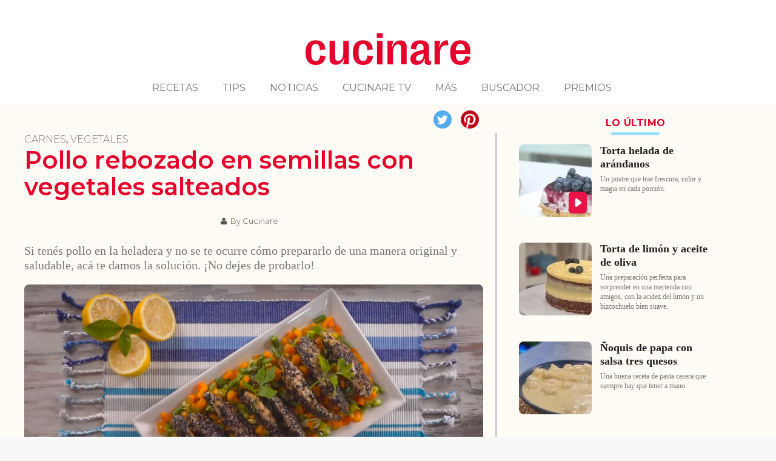

--- FILE ---
content_type: text/html; charset=UTF-8
request_url: https://www.cucinare.tv/receta/pollo-rebozado-en-semillas-con-vegetales-salteados/
body_size: 15600
content:
<!DOCTYPE html>
<html lang="es-AR">
<head>

	<meta http-equiv="Content-Type" content="text/html; charset=UTF-8" />

	<meta name="viewport" content="width=device-width" />	
	
	
	<link rel="pingback" href="https://www.cucinare.tv/xmlrpc.php" />
	<style type="text/css">#mc4wp-form-1 {
background: #36b3ff;
padding: 50px 25px;
}
body.home .newsletter-widget{
height: 300px;
margin: 0 auto;
width: 300px;
border-radius: 8px;
background-color: #12a6ff;
padding:30px 0;
}

body.home .newsletter-logo{
height: 91px;
width: 119px;
margin: 0 auto;
padding: 30px 0;
}

body.home .basilFeatured .result-box p{
padding-bottom: 20px;
margin: 0;
}

.newsletter-widget {
height: 273px;
margin: 60px 0 30px 0;
width: 278px;
border-radius:8px;
background-color: #12a6ff;
}

#newsletter-input{
width:230px;
height:28px;
background-color:#ffffff;
border-radius: 18px;
margin-bottom:10px;
font-family: Poppins;
font-size:11px;
color:#7f7f7f;
}

.newsletter-content p{
font-family: Poppins;
font-weight: 500;
font-size: 16px;
line-height: 18px;
text-align:center;
color:#ffffff;
}

.newsletter-content{
text-align: center;
}

.newsletter-logo{
height: 91px;
width:119px;
margin: 10px auto 15px auto;
padding-top: 7px;
}

.newsletter-logo::before{
content: url('/wp-content/uploads/2021/06/img_news.png');
}

.newsletter-submit-button{
width:150px;
height: 28px;
background-color: #fc0f38;
border-radius: 18px;
margin-bottom: 30px;
font-family: Poppins;
font-weight: 700;
font-size: 11px;
color:#ffffff;
line-height: 0px;
}

.newsletter-retry-button{
height: 28px;
background-color: #fc0f38;
border-radius: 18px;
margin-bottom: 30px;
font-family: Poppins;
font-weight: 700;
font-size: 11px;
color:#ffffff;
line-height: 0px;
}

.content-loading p,.content-success-confirm p,.content-error p{
font-size:14px;
}

.newsletter-retry-button:hover, .newsletter-submit-button:hover{
background-color: #E80C32;
}

.single-post blockquote.tiktok-embed:before{display: none;}

.rating{display:none;}

.basilSlide .result-box .box-entry h2 { font-size:36px!important;}
.basilSlide .result-box p{ font-size:20px;}
.basilSlide .result-box .box-entry h2 a{ color:#FF0030FF!important;}

body.home{
    justify-content: left;
    margin-left: 5px;
    max-width: 82%;
}
.basilShell{
	/*width:1160px!important;*/
}

#megalateral_cont{
    position: fixed;
    margin-right: 0px;
    top: 50px;
    width:260px;
}
@media screen and (max-width: 519px){
    body.home .cucinare-mobile-logo {
         margin-top: 10px;
         height: 32px!important;
    }
    
}

.cucinare-mobile-logo {
    height:22px!important;
} </style><style type="text/css">

	body.transparent .basilSlider,
	body.floating .basilSlider,
	body.transparent .basilSlider .basilImageSlider,
	body.floating .basilSlider .basilImageSlider,
	body.transparent .basilSlider .basilImageSlider .basilSlide,
	body.floating .basilSlider .basilImageSlider .basilSlide { height:689px; }
	
	body.transparent .basilSlider .basilRecipeSlider,
	body.floating .basilSlider .basilRecipeSlider,
	body.transparent .basilSlider .basilRecipeSliderBG,
	body.floating .basilSlider .basilRecipeSliderBG { top:445px; }
	
	body.transparent .basilSlider .basilSliderNav,
	body.floating .basilSlider .basilSliderNav { height:867px; }

</style>
	
			<script type="text/javascript">
				var i18n_cooked_timer_complete = 'Timer Complete!';
				
				var cp_star_review_optional = true;			</script>
			
		<meta name='robots' content='index, follow, max-image-preview:large, max-snippet:-1, max-video-preview:-1' />

	<!-- This site is optimized with the Yoast SEO plugin v22.3 - https://yoast.com/wordpress/plugins/seo/ -->
	<title>Pollo rebozado en semillas con vegetales salteados - Cucinare</title>
	<meta name="description" content="Si tenés pollo en la heladera y no se te ocurre cómo prepararlo de una manera original y saludable, acá te damos la solución. ¡No dejes de probarlo! %" />
	<link rel="canonical" href="https://www.cucinare.tv/receta/pollo-rebozado-en-semillas-con-vegetales-salteados/" />
	<meta property="og:locale" content="es_ES" />
	<meta property="og:type" content="recipe" />
	<meta property="og:title" content="Pollo rebozado en semillas con vegetales salteados - Cucinare" />
	<meta property="og:description" content="Si tenés pollo en la heladera y no se te ocurre cómo prepararlo de una manera original y saludable, acá te damos la solución. ¡No dejes de probarlo! %" />
	<meta property="og:url" content="https://www.cucinare.tv/receta/pollo-rebozado-en-semillas-con-vegetales-salteados/" />
	<meta property="og:site_name" content="Cucinare" />
	<meta property="article:publisher" content="https://www.facebook.com/cucinareok/" />
	<meta property="og:image" content="https://www.cucinare.tv/wp-content/uploads/2017/10/Pollo-rebosado-en-semillas-con-vegetales-salteados.jpg" />
	<meta property="og:image:width" content="1278" />
	<meta property="og:image:height" content="677" />
	<meta property="og:image:type" content="image/jpeg" />
	<meta name="twitter:card" content="summary_large_image" />
	<meta name="twitter:site" content="@cucinareok" />
	<meta name="twitter:label1" content="Est. reading time" />
	<meta name="twitter:data1" content="1 minute" />
	<script type="application/ld+json" class="yoast-schema-graph">{"@context":"https://schema.org","@graph":[{"@type":"Article","@id":"https://www.cucinare.tv/receta/pollo-rebozado-en-semillas-con-vegetales-salteados/#article","isPartOf":{"@id":"https://www.cucinare.tv/receta/pollo-rebozado-en-semillas-con-vegetales-salteados/"},"author":{"name":"Cucinare","@id":"https://www.cucinare.tv/#/schema/person/0ac7002e84b78853930acc42ff8392a4"},"headline":"No title","datePublished":"2017-10-12T14:54:04+00:00","dateModified":"2017-10-12T14:54:04+00:00","mainEntityOfPage":{"@id":"https://www.cucinare.tv/receta/pollo-rebozado-en-semillas-con-vegetales-salteados/"},"wordCount":188,"commentCount":0,"publisher":{"@id":"https://www.cucinare.tv/#organization"},"image":{"@id":"https://www.cucinare.tv/receta/pollo-rebozado-en-semillas-con-vegetales-salteados/#primaryimage"},"thumbnailUrl":"https://www.cucinare.tv/wp-content/uploads/2017/10/Pollo-rebosado-en-semillas-con-vegetales-salteados.jpg","inLanguage":"es-AR","potentialAction":[{"@type":"CommentAction","name":"Comment","target":["https://www.cucinare.tv/receta/pollo-rebozado-en-semillas-con-vegetales-salteados/#respond"]}]},{"@type":"WebPage","@id":"https://www.cucinare.tv/receta/pollo-rebozado-en-semillas-con-vegetales-salteados/","url":"https://www.cucinare.tv/receta/pollo-rebozado-en-semillas-con-vegetales-salteados/","name":"Pollo rebozado en semillas con vegetales salteados - Cucinare","isPartOf":{"@id":"https://www.cucinare.tv/#website"},"primaryImageOfPage":{"@id":"https://www.cucinare.tv/receta/pollo-rebozado-en-semillas-con-vegetales-salteados/#primaryimage"},"image":{"@id":"https://www.cucinare.tv/receta/pollo-rebozado-en-semillas-con-vegetales-salteados/#primaryimage"},"thumbnailUrl":"https://www.cucinare.tv/wp-content/uploads/2017/10/Pollo-rebosado-en-semillas-con-vegetales-salteados.jpg","datePublished":"2017-10-12T14:54:04+00:00","dateModified":"2017-10-12T14:54:04+00:00","description":"Si tenés pollo en la heladera y no se te ocurre cómo prepararlo de una manera original y saludable, acá te damos la solución. ¡No dejes de probarlo! %","breadcrumb":{"@id":"https://www.cucinare.tv/receta/pollo-rebozado-en-semillas-con-vegetales-salteados/#breadcrumb"},"inLanguage":"es-AR","potentialAction":[{"@type":"ReadAction","target":["https://www.cucinare.tv/receta/pollo-rebozado-en-semillas-con-vegetales-salteados/"]}]},{"@type":"ImageObject","inLanguage":"es-AR","@id":"https://www.cucinare.tv/receta/pollo-rebozado-en-semillas-con-vegetales-salteados/#primaryimage","url":"https://www.cucinare.tv/wp-content/uploads/2017/10/Pollo-rebosado-en-semillas-con-vegetales-salteados.jpg","contentUrl":"https://www.cucinare.tv/wp-content/uploads/2017/10/Pollo-rebosado-en-semillas-con-vegetales-salteados.jpg","width":1278,"height":677},{"@type":"BreadcrumbList","@id":"https://www.cucinare.tv/receta/pollo-rebozado-en-semillas-con-vegetales-salteados/#breadcrumb","itemListElement":[{"@type":"ListItem","position":1,"name":"Inicio","item":"https://www.cucinare.tv/"},{"@type":"ListItem","position":2,"name":"Pollo rebozado en semillas con vegetales salteados"}]},{"@type":"WebSite","@id":"https://www.cucinare.tv/#website","url":"https://www.cucinare.tv/","name":"Cucinare","description":"Recetas de cocina y las últimas noticias de gastronomía","publisher":{"@id":"https://www.cucinare.tv/#organization"},"potentialAction":[{"@type":"SearchAction","target":{"@type":"EntryPoint","urlTemplate":"https://www.cucinare.tv/?s={search_term_string}"},"query-input":"required name=search_term_string"}],"inLanguage":"es-AR"},{"@type":"Organization","@id":"https://www.cucinare.tv/#organization","name":"Cucinare TV","url":"https://www.cucinare.tv/","logo":{"@type":"ImageObject","inLanguage":"es-AR","@id":"https://www.cucinare.tv/#/schema/logo/image/","url":"https://www.cucinare.tv/wp-content/uploads/2017/09/cucinare_logo_h_BIG-1.png","contentUrl":"https://www.cucinare.tv/wp-content/uploads/2017/09/cucinare_logo_h_BIG-1.png","width":165,"height":67,"caption":"Cucinare TV"},"image":{"@id":"https://www.cucinare.tv/#/schema/logo/image/"},"sameAs":["https://www.facebook.com/cucinareok/","https://twitter.com/cucinareok","https://www.instagram.com/cucinareok","https://www.youtube.com/channel/UCa8l2Yc3zq4uuyaU1QXyR-g"]},{"@type":"Person","@id":"https://www.cucinare.tv/#/schema/person/0ac7002e84b78853930acc42ff8392a4","name":"Cucinare","image":{"@type":"ImageObject","inLanguage":"es-AR","@id":"https://www.cucinare.tv/#/schema/person/image/","url":"https://secure.gravatar.com/avatar/47ff9b37e5a8a88bed5273a485ea8148?s=96&d=mm&r=g","contentUrl":"https://secure.gravatar.com/avatar/47ff9b37e5a8a88bed5273a485ea8148?s=96&d=mm&r=g","caption":"Cucinare"}}]}</script>
	<!-- / Yoast SEO plugin. -->


<link rel="amphtml" href="https://amp.cucinare.tv/receta/pollo-rebozado-en-semillas-con-vegetales-salteados/" /><meta name="generator" content="AMP for WP 1.0.93.2"/><link rel='dns-prefetch' href='//assets.pinterest.com' />
<link rel='dns-prefetch' href='//use.fontawesome.com' />
<link rel='dns-prefetch' href='//fonts.googleapis.com' />
<link rel='dns-prefetch' href='//maxcdn.bootstrapcdn.com' />
<link rel="alternate" type="application/rss+xml" title="Cucinare &raquo; Feed" href="https://www.cucinare.tv/feed/" />
<link rel="alternate" type="application/rss+xml" title="Cucinare &raquo; RSS de los comentarios" href="https://www.cucinare.tv/comments/feed/" />
<link rel="alternate" type="application/rss+xml" title="Cucinare &raquo;  RSS de los comentarios" href="https://www.cucinare.tv/receta/pollo-rebozado-en-semillas-con-vegetales-salteados/feed/" />
<script type="text/javascript">
window._wpemojiSettings = {"baseUrl":"https:\/\/s.w.org\/images\/core\/emoji\/14.0.0\/72x72\/","ext":".png","svgUrl":"https:\/\/s.w.org\/images\/core\/emoji\/14.0.0\/svg\/","svgExt":".svg","source":{"concatemoji":"https:\/\/www.cucinare.tv\/wp-includes\/js\/wp-emoji-release.min.js?ver=6.3.1"}};
/*! This file is auto-generated */
!function(i,n){var o,s,e;function c(e){try{var t={supportTests:e,timestamp:(new Date).valueOf()};sessionStorage.setItem(o,JSON.stringify(t))}catch(e){}}function p(e,t,n){e.clearRect(0,0,e.canvas.width,e.canvas.height),e.fillText(t,0,0);var t=new Uint32Array(e.getImageData(0,0,e.canvas.width,e.canvas.height).data),r=(e.clearRect(0,0,e.canvas.width,e.canvas.height),e.fillText(n,0,0),new Uint32Array(e.getImageData(0,0,e.canvas.width,e.canvas.height).data));return t.every(function(e,t){return e===r[t]})}function u(e,t,n){switch(t){case"flag":return n(e,"\ud83c\udff3\ufe0f\u200d\u26a7\ufe0f","\ud83c\udff3\ufe0f\u200b\u26a7\ufe0f")?!1:!n(e,"\ud83c\uddfa\ud83c\uddf3","\ud83c\uddfa\u200b\ud83c\uddf3")&&!n(e,"\ud83c\udff4\udb40\udc67\udb40\udc62\udb40\udc65\udb40\udc6e\udb40\udc67\udb40\udc7f","\ud83c\udff4\u200b\udb40\udc67\u200b\udb40\udc62\u200b\udb40\udc65\u200b\udb40\udc6e\u200b\udb40\udc67\u200b\udb40\udc7f");case"emoji":return!n(e,"\ud83e\udef1\ud83c\udffb\u200d\ud83e\udef2\ud83c\udfff","\ud83e\udef1\ud83c\udffb\u200b\ud83e\udef2\ud83c\udfff")}return!1}function f(e,t,n){var r="undefined"!=typeof WorkerGlobalScope&&self instanceof WorkerGlobalScope?new OffscreenCanvas(300,150):i.createElement("canvas"),a=r.getContext("2d",{willReadFrequently:!0}),o=(a.textBaseline="top",a.font="600 32px Arial",{});return e.forEach(function(e){o[e]=t(a,e,n)}),o}function t(e){var t=i.createElement("script");t.src=e,t.defer=!0,i.head.appendChild(t)}"undefined"!=typeof Promise&&(o="wpEmojiSettingsSupports",s=["flag","emoji"],n.supports={everything:!0,everythingExceptFlag:!0},e=new Promise(function(e){i.addEventListener("DOMContentLoaded",e,{once:!0})}),new Promise(function(t){var n=function(){try{var e=JSON.parse(sessionStorage.getItem(o));if("object"==typeof e&&"number"==typeof e.timestamp&&(new Date).valueOf()<e.timestamp+604800&&"object"==typeof e.supportTests)return e.supportTests}catch(e){}return null}();if(!n){if("undefined"!=typeof Worker&&"undefined"!=typeof OffscreenCanvas&&"undefined"!=typeof URL&&URL.createObjectURL&&"undefined"!=typeof Blob)try{var e="postMessage("+f.toString()+"("+[JSON.stringify(s),u.toString(),p.toString()].join(",")+"));",r=new Blob([e],{type:"text/javascript"}),a=new Worker(URL.createObjectURL(r),{name:"wpTestEmojiSupports"});return void(a.onmessage=function(e){c(n=e.data),a.terminate(),t(n)})}catch(e){}c(n=f(s,u,p))}t(n)}).then(function(e){for(var t in e)n.supports[t]=e[t],n.supports.everything=n.supports.everything&&n.supports[t],"flag"!==t&&(n.supports.everythingExceptFlag=n.supports.everythingExceptFlag&&n.supports[t]);n.supports.everythingExceptFlag=n.supports.everythingExceptFlag&&!n.supports.flag,n.DOMReady=!1,n.readyCallback=function(){n.DOMReady=!0}}).then(function(){return e}).then(function(){var e;n.supports.everything||(n.readyCallback(),(e=n.source||{}).concatemoji?t(e.concatemoji):e.wpemoji&&e.twemoji&&(t(e.twemoji),t(e.wpemoji)))}))}((window,document),window._wpemojiSettings);
</script>
<style type="text/css">
img.wp-smiley,
img.emoji {
	display: inline !important;
	border: none !important;
	box-shadow: none !important;
	height: 1em !important;
	width: 1em !important;
	margin: 0 0.07em !important;
	vertical-align: -0.1em !important;
	background: none !important;
	padding: 0 !important;
}
</style>
	<link rel='stylesheet' id='wp-block-library-css' href='https://www.cucinare.tv/wp-includes/css/dist/block-library/style.min.css?ver=6.3.1' type='text/css' media='all' />
<style id='classic-theme-styles-inline-css' type='text/css'>
/*! This file is auto-generated */
.wp-block-button__link{color:#fff;background-color:#32373c;border-radius:9999px;box-shadow:none;text-decoration:none;padding:calc(.667em + 2px) calc(1.333em + 2px);font-size:1.125em}.wp-block-file__button{background:#32373c;color:#fff;text-decoration:none}
</style>
<style id='global-styles-inline-css' type='text/css'>
body{--wp--preset--color--black: #000000;--wp--preset--color--cyan-bluish-gray: #abb8c3;--wp--preset--color--white: #ffffff;--wp--preset--color--pale-pink: #f78da7;--wp--preset--color--vivid-red: #cf2e2e;--wp--preset--color--luminous-vivid-orange: #ff6900;--wp--preset--color--luminous-vivid-amber: #fcb900;--wp--preset--color--light-green-cyan: #7bdcb5;--wp--preset--color--vivid-green-cyan: #00d084;--wp--preset--color--pale-cyan-blue: #8ed1fc;--wp--preset--color--vivid-cyan-blue: #0693e3;--wp--preset--color--vivid-purple: #9b51e0;--wp--preset--gradient--vivid-cyan-blue-to-vivid-purple: linear-gradient(135deg,rgba(6,147,227,1) 0%,rgb(155,81,224) 100%);--wp--preset--gradient--light-green-cyan-to-vivid-green-cyan: linear-gradient(135deg,rgb(122,220,180) 0%,rgb(0,208,130) 100%);--wp--preset--gradient--luminous-vivid-amber-to-luminous-vivid-orange: linear-gradient(135deg,rgba(252,185,0,1) 0%,rgba(255,105,0,1) 100%);--wp--preset--gradient--luminous-vivid-orange-to-vivid-red: linear-gradient(135deg,rgba(255,105,0,1) 0%,rgb(207,46,46) 100%);--wp--preset--gradient--very-light-gray-to-cyan-bluish-gray: linear-gradient(135deg,rgb(238,238,238) 0%,rgb(169,184,195) 100%);--wp--preset--gradient--cool-to-warm-spectrum: linear-gradient(135deg,rgb(74,234,220) 0%,rgb(151,120,209) 20%,rgb(207,42,186) 40%,rgb(238,44,130) 60%,rgb(251,105,98) 80%,rgb(254,248,76) 100%);--wp--preset--gradient--blush-light-purple: linear-gradient(135deg,rgb(255,206,236) 0%,rgb(152,150,240) 100%);--wp--preset--gradient--blush-bordeaux: linear-gradient(135deg,rgb(254,205,165) 0%,rgb(254,45,45) 50%,rgb(107,0,62) 100%);--wp--preset--gradient--luminous-dusk: linear-gradient(135deg,rgb(255,203,112) 0%,rgb(199,81,192) 50%,rgb(65,88,208) 100%);--wp--preset--gradient--pale-ocean: linear-gradient(135deg,rgb(255,245,203) 0%,rgb(182,227,212) 50%,rgb(51,167,181) 100%);--wp--preset--gradient--electric-grass: linear-gradient(135deg,rgb(202,248,128) 0%,rgb(113,206,126) 100%);--wp--preset--gradient--midnight: linear-gradient(135deg,rgb(2,3,129) 0%,rgb(40,116,252) 100%);--wp--preset--font-size--small: 13px;--wp--preset--font-size--medium: 20px;--wp--preset--font-size--large: 36px;--wp--preset--font-size--x-large: 42px;--wp--preset--spacing--20: 0.44rem;--wp--preset--spacing--30: 0.67rem;--wp--preset--spacing--40: 1rem;--wp--preset--spacing--50: 1.5rem;--wp--preset--spacing--60: 2.25rem;--wp--preset--spacing--70: 3.38rem;--wp--preset--spacing--80: 5.06rem;--wp--preset--shadow--natural: 6px 6px 9px rgba(0, 0, 0, 0.2);--wp--preset--shadow--deep: 12px 12px 50px rgba(0, 0, 0, 0.4);--wp--preset--shadow--sharp: 6px 6px 0px rgba(0, 0, 0, 0.2);--wp--preset--shadow--outlined: 6px 6px 0px -3px rgba(255, 255, 255, 1), 6px 6px rgba(0, 0, 0, 1);--wp--preset--shadow--crisp: 6px 6px 0px rgba(0, 0, 0, 1);}:where(.is-layout-flex){gap: 0.5em;}:where(.is-layout-grid){gap: 0.5em;}body .is-layout-flow > .alignleft{float: left;margin-inline-start: 0;margin-inline-end: 2em;}body .is-layout-flow > .alignright{float: right;margin-inline-start: 2em;margin-inline-end: 0;}body .is-layout-flow > .aligncenter{margin-left: auto !important;margin-right: auto !important;}body .is-layout-constrained > .alignleft{float: left;margin-inline-start: 0;margin-inline-end: 2em;}body .is-layout-constrained > .alignright{float: right;margin-inline-start: 2em;margin-inline-end: 0;}body .is-layout-constrained > .aligncenter{margin-left: auto !important;margin-right: auto !important;}body .is-layout-constrained > :where(:not(.alignleft):not(.alignright):not(.alignfull)){max-width: var(--wp--style--global--content-size);margin-left: auto !important;margin-right: auto !important;}body .is-layout-constrained > .alignwide{max-width: var(--wp--style--global--wide-size);}body .is-layout-flex{display: flex;}body .is-layout-flex{flex-wrap: wrap;align-items: center;}body .is-layout-flex > *{margin: 0;}body .is-layout-grid{display: grid;}body .is-layout-grid > *{margin: 0;}:where(.wp-block-columns.is-layout-flex){gap: 2em;}:where(.wp-block-columns.is-layout-grid){gap: 2em;}:where(.wp-block-post-template.is-layout-flex){gap: 1.25em;}:where(.wp-block-post-template.is-layout-grid){gap: 1.25em;}.has-black-color{color: var(--wp--preset--color--black) !important;}.has-cyan-bluish-gray-color{color: var(--wp--preset--color--cyan-bluish-gray) !important;}.has-white-color{color: var(--wp--preset--color--white) !important;}.has-pale-pink-color{color: var(--wp--preset--color--pale-pink) !important;}.has-vivid-red-color{color: var(--wp--preset--color--vivid-red) !important;}.has-luminous-vivid-orange-color{color: var(--wp--preset--color--luminous-vivid-orange) !important;}.has-luminous-vivid-amber-color{color: var(--wp--preset--color--luminous-vivid-amber) !important;}.has-light-green-cyan-color{color: var(--wp--preset--color--light-green-cyan) !important;}.has-vivid-green-cyan-color{color: var(--wp--preset--color--vivid-green-cyan) !important;}.has-pale-cyan-blue-color{color: var(--wp--preset--color--pale-cyan-blue) !important;}.has-vivid-cyan-blue-color{color: var(--wp--preset--color--vivid-cyan-blue) !important;}.has-vivid-purple-color{color: var(--wp--preset--color--vivid-purple) !important;}.has-black-background-color{background-color: var(--wp--preset--color--black) !important;}.has-cyan-bluish-gray-background-color{background-color: var(--wp--preset--color--cyan-bluish-gray) !important;}.has-white-background-color{background-color: var(--wp--preset--color--white) !important;}.has-pale-pink-background-color{background-color: var(--wp--preset--color--pale-pink) !important;}.has-vivid-red-background-color{background-color: var(--wp--preset--color--vivid-red) !important;}.has-luminous-vivid-orange-background-color{background-color: var(--wp--preset--color--luminous-vivid-orange) !important;}.has-luminous-vivid-amber-background-color{background-color: var(--wp--preset--color--luminous-vivid-amber) !important;}.has-light-green-cyan-background-color{background-color: var(--wp--preset--color--light-green-cyan) !important;}.has-vivid-green-cyan-background-color{background-color: var(--wp--preset--color--vivid-green-cyan) !important;}.has-pale-cyan-blue-background-color{background-color: var(--wp--preset--color--pale-cyan-blue) !important;}.has-vivid-cyan-blue-background-color{background-color: var(--wp--preset--color--vivid-cyan-blue) !important;}.has-vivid-purple-background-color{background-color: var(--wp--preset--color--vivid-purple) !important;}.has-black-border-color{border-color: var(--wp--preset--color--black) !important;}.has-cyan-bluish-gray-border-color{border-color: var(--wp--preset--color--cyan-bluish-gray) !important;}.has-white-border-color{border-color: var(--wp--preset--color--white) !important;}.has-pale-pink-border-color{border-color: var(--wp--preset--color--pale-pink) !important;}.has-vivid-red-border-color{border-color: var(--wp--preset--color--vivid-red) !important;}.has-luminous-vivid-orange-border-color{border-color: var(--wp--preset--color--luminous-vivid-orange) !important;}.has-luminous-vivid-amber-border-color{border-color: var(--wp--preset--color--luminous-vivid-amber) !important;}.has-light-green-cyan-border-color{border-color: var(--wp--preset--color--light-green-cyan) !important;}.has-vivid-green-cyan-border-color{border-color: var(--wp--preset--color--vivid-green-cyan) !important;}.has-pale-cyan-blue-border-color{border-color: var(--wp--preset--color--pale-cyan-blue) !important;}.has-vivid-cyan-blue-border-color{border-color: var(--wp--preset--color--vivid-cyan-blue) !important;}.has-vivid-purple-border-color{border-color: var(--wp--preset--color--vivid-purple) !important;}.has-vivid-cyan-blue-to-vivid-purple-gradient-background{background: var(--wp--preset--gradient--vivid-cyan-blue-to-vivid-purple) !important;}.has-light-green-cyan-to-vivid-green-cyan-gradient-background{background: var(--wp--preset--gradient--light-green-cyan-to-vivid-green-cyan) !important;}.has-luminous-vivid-amber-to-luminous-vivid-orange-gradient-background{background: var(--wp--preset--gradient--luminous-vivid-amber-to-luminous-vivid-orange) !important;}.has-luminous-vivid-orange-to-vivid-red-gradient-background{background: var(--wp--preset--gradient--luminous-vivid-orange-to-vivid-red) !important;}.has-very-light-gray-to-cyan-bluish-gray-gradient-background{background: var(--wp--preset--gradient--very-light-gray-to-cyan-bluish-gray) !important;}.has-cool-to-warm-spectrum-gradient-background{background: var(--wp--preset--gradient--cool-to-warm-spectrum) !important;}.has-blush-light-purple-gradient-background{background: var(--wp--preset--gradient--blush-light-purple) !important;}.has-blush-bordeaux-gradient-background{background: var(--wp--preset--gradient--blush-bordeaux) !important;}.has-luminous-dusk-gradient-background{background: var(--wp--preset--gradient--luminous-dusk) !important;}.has-pale-ocean-gradient-background{background: var(--wp--preset--gradient--pale-ocean) !important;}.has-electric-grass-gradient-background{background: var(--wp--preset--gradient--electric-grass) !important;}.has-midnight-gradient-background{background: var(--wp--preset--gradient--midnight) !important;}.has-small-font-size{font-size: var(--wp--preset--font-size--small) !important;}.has-medium-font-size{font-size: var(--wp--preset--font-size--medium) !important;}.has-large-font-size{font-size: var(--wp--preset--font-size--large) !important;}.has-x-large-font-size{font-size: var(--wp--preset--font-size--x-large) !important;}
.wp-block-navigation a:where(:not(.wp-element-button)){color: inherit;}
:where(.wp-block-post-template.is-layout-flex){gap: 1.25em;}:where(.wp-block-post-template.is-layout-grid){gap: 1.25em;}
:where(.wp-block-columns.is-layout-flex){gap: 2em;}:where(.wp-block-columns.is-layout-grid){gap: 2em;}
.wp-block-pullquote{font-size: 1.5em;line-height: 1.6;}
</style>
<link rel='stylesheet' id='cp-frontend-style-css' href='https://www.cucinare.tv/wp-content/plugins/cooked/css/front-end.css?ver=2.4.3' type='text/css' media='all' />
<link rel='stylesheet' id='cp-nouislider-css' href='https://www.cucinare.tv/wp-content/plugins/cooked/vendor/css/jquery.nouislider.min.css?ver=2.4.3' type='text/css' media='all' />
<link rel='stylesheet' id='cp-fancybox-css' href='https://www.cucinare.tv/wp-content/plugins/cooked/vendor/js/fancybox/jquery.fancybox.css?ver=2.1.5' type='text/css' media='all' />
<link rel='stylesheet' id='cp-responsive-styles-css' href='https://www.cucinare.tv/wp-content/plugins/cooked/css/responsive.css?ver=2.4.3' type='text/css' media='all' />
<link rel='stylesheet' id='custom-style-css' href='https://www.cucinare.tv/wp-content/plugins/dfp-ads/css/dfp-ads.css?ver=6.3.1' type='text/css' media='all' />
<link rel='stylesheet' id='basil-styles-css' href='https://www.cucinare.tv/wp-content/themes/basil/style.css?ver=1736359710' type='text/css' media='all' />
<link rel='stylesheet' id='basil_child-styles-css' href='https://www.cucinare.tv/wp-content/themes/basil-child/style.css?ver=1715979978' type='text/css' media='all' />
<link rel='stylesheet' id='basil-cucinare-css' href='https://www.cucinare.tv/wp-content/themes/basil/css/cucinare.css?ver=1715979978' type='text/css' media='all' />
<link rel='stylesheet' id='basil_child-cucinare-css' href='https://www.cucinare.tv/wp-content/themes/basil-child/css/cucinare.css?ver=1715979978' type='text/css' media='all' />
<link rel='stylesheet' id='basil-responsive-css' href='https://www.cucinare.tv/wp-content/themes/basil/css/responsive.css?ver=1715979978' type='text/css' media='all' />
<link rel='stylesheet' id='basil_child-responsive-css' href='https://www.cucinare.tv/wp-content/themes/basil-child/css/responsive.css?ver=1715979978' type='text/css' media='all' />
<link rel='stylesheet' id='basil-gf-custom-css' href='//fonts.googleapis.com/css?family=Montserrat%3A100%2C200%2C300%2C400%2C500%2C600%2C700%2C800&#038;subset=latin%2Ccyrillic-ext%2Ccyrillic%2Cgreek-ext%2Cvietnamese%2Clatin-ext&#038;ver=6.3.1' type='text/css' media='all' />
<link rel='stylesheet' id='basil-font-awesome-css' href='//maxcdn.bootstrapcdn.com/font-awesome/latest/css/font-awesome.min.css?ver=6.3.1' type='text/css' media='all' />
<link rel='stylesheet' id='basil-standardize-css' href='https://www.cucinare.tv/wp-content/themes/basil/css/standardize.css?ver=1715979978' type='text/css' media='all' />
<link rel='stylesheet' id='basil-slicknav-css' href='https://www.cucinare.tv/wp-content/themes/basil/css/slicknav.css?ver=1715979978' type='text/css' media='all' />
<link rel='stylesheet' id='basil-animate-css' href='https://www.cucinare.tv/wp-content/themes/basil/css/animate.css?ver=1715979978' type='text/css' media='all' />
<!--n2css--><script type='text/javascript' src='https://www.cucinare.tv/wp-includes/js/jquery/jquery.min.js?ver=3.7.0' id='jquery-core-js'></script>
<script type='text/javascript' src='https://www.cucinare.tv/wp-includes/js/jquery/jquery-migrate.min.js?ver=3.4.1' id='jquery-migrate-js'></script>
<script type='text/javascript' src='https://www.cucinare.tv/wp-content/plugins/cooked/vendor/js/jquery.nouislider.min.js?ver=7.0.10' id='cp-nouislider-js'></script>
<script type='text/javascript' src='https://www.cucinare.tv/wp-content/plugins/cooked/vendor/js/jquery.fullscreener.min.js?ver=2.4.3' id='cp-fullscreen-js'></script>
<script type='text/javascript' src='https://www.cucinare.tv/wp-content/plugins/cooked/vendor/js/isotope.pkgd.min.js?ver=2.0.0' id='cp-isotope-js'></script>
<script type='text/javascript' src='https://www.cucinare.tv/wp-content/plugins/cooked/vendor/js/jquery.plugin.min.js?ver=2.0.1' id='cp-countdown-plugin-js'></script>
<script type='text/javascript' src='https://www.cucinare.tv/wp-content/plugins/cooked/vendor/js/jquery.countdown.min.js?ver=2.0.1' id='cp-countdown-js'></script>
<script type='text/javascript' src='https://www.cucinare.tv/wp-content/plugins/cooked/vendor/js/jquery.cookie.js?ver=1.4.1' id='cp-cookie-js'></script>
<script type='text/javascript' src='https://www.cucinare.tv/wp-content/plugins/cooked/vendor/js/jquery.fitvids.js?ver=1.1' id='cp-fitvids-js'></script>
<script type='text/javascript' src='https://www.cucinare.tv/wp-content/plugins/cooked/vendor/js/fancybox/jquery.fancybox.pack.js?ver=2.1.5' id='cp-fancybox-js'></script>
<script type='text/javascript' src='https://www.cucinare.tv/wp-content/plugins/cooked/js/functions.js?ver=2.4.3' id='cp-frontend-functions-js'></script>
<script type='text/javascript' src='//use.fontawesome.com/fcc8474e79.js?ver=4.7.0' id='cp-font-awesome-js'></script>
<script type='text/javascript' src='https://www.cucinare.tv/wp-content/plugins/emblue-newsletter/js/newsletter.js?ver=6.3.1' id='custom-script-js'></script>
<script type='text/javascript' src='https://www.cucinare.tv/wp-content/themes/basil/js/jquery.easing.js?ver=1715979978' id='basil-easing-js'></script>
<script type='text/javascript' src='https://www.cucinare.tv/wp-content/themes/basil/js/jquery.slicknav.min.js?ver=1715979978' id='basil-slicknav-js'></script>
<script type='text/javascript' src='https://www.cucinare.tv/wp-content/themes/basil/js/modernizr.js?ver=1715979978' id='basil-modernizr-js'></script>
<script type='text/javascript' src='https://www.cucinare.tv/wp-content/themes/basil/js/fitvids.js?ver=1715979978' id='basil-fitvids-js'></script>
<script type='text/javascript' src='https://www.cucinare.tv/wp-content/themes/basil/js/wow.min.js?ver=1715979978' id='basil-wow-js'></script>
<script type='text/javascript' src='https://www.cucinare.tv/wp-content/themes/basil/js/isotope.pkgd.min.js?ver=1715979978' id='basil-isotope-js'></script>
<script type='text/javascript' src='https://www.cucinare.tv/wp-content/themes/basil/js/jquery.carouFredSel-6.2.1-packed.js?ver=1715979978' id='basil-carouFredSel-js'></script>
<script type='text/javascript' src='https://www.cucinare.tv/wp-content/themes/basil/js/basil.js?ver=1715979978' id='basil-basil-js'></script>
<link rel="https://api.w.org/" href="https://www.cucinare.tv/wp-json/" /><link rel="EditURI" type="application/rsd+xml" title="RSD" href="https://www.cucinare.tv/xmlrpc.php?rsd" />
<meta name="generator" content="WordPress 6.3.1" />
<link rel='shortlink' href='https://www.cucinare.tv/?p=2230' />
<link rel="alternate" type="application/json+oembed" href="https://www.cucinare.tv/wp-json/oembed/1.0/embed?url=https%3A%2F%2Fwww.cucinare.tv%2Freceta%2Fpollo-rebozado-en-semillas-con-vegetales-salteados%2F" />
<link rel="alternate" type="text/xml+oembed" href="https://www.cucinare.tv/wp-json/oembed/1.0/embed?url=https%3A%2F%2Fwww.cucinare.tv%2Freceta%2Fpollo-rebozado-en-semillas-con-vegetales-salteados%2F&#038;format=xml" />
<style type="text/css">body #cooked-plugin-page .recipe-action .fs-btn,
body #cooked-plugin-page .timer-trigger,
body #cooked-plugin-page a,
body #cooked-submit-recipe-form .section-row .section-head h2,
body #cooked-submit-recipe-form .section-row .slider .amount.active,
body #cooked-plugin-page .recipes-pagination a.next,
body #cooked-plugin-page .recipes-pagination a.prev,
body #cooked-plugin-page .recipe-info p.terms-list a
{ color: #e5002b; }

body #cooked-plugin-page .btn,
body #cooked-plugin-page .timer-wrap,
body #cooked-submit-recipe-form .section-row .upload-field-wrap .button,
body #cooked-submit-recipe-form input.sbmt-button,
body #cooked-plugin-page .recipes-pagination a,
body #cooked-plugin-page .cp-public-tag,
body #cooked-page-form input[type=submit],
body .cooked-timer-done-screen
{ background: #e5002b; }

body #cooked-plugin-page #submit {
	background: #00b5e0;
	display:block;
	width:100%;
    border-radius: 28px;
}

body #cooked-plugin-page #submit:hover {
	background: #00b5e0;
}

body #cooked-plugin-page .search-section .search-row .sbmt-button input
{ background-color: #e5002b; }

body #cooked-plugin-page .recipe-hints p .hint-check.checked
{ background: #e5002b; border-color: #e5002b; }

body #cooked-plugin-page .timer-wrap .pp-btn,
body #cooked-plugin-page .timer-wrap .x-timer
{ color: #9ddffa; }

body #cooked-plugin-page .btn:hover,
body #cooked-plugin-page .fullscreen-actions .x-fs-btn,
body #cooked-plugin-page .tab-links a,
body #cooked-plugin-page .recipes-pagination a:hover,
body #cooked-page-form input[type=submit]:hover,
body #cooked-plugin-page .timer-wrap .timer,
body #cooked-submit-recipe-form .section-row .upload-field-wrap .button:hover
{ background: #212121; }

body #cooked-plugin-page .search-section .search-row .sbmt-button input:hover
{ background-color:#212121; }

body #cooked-submit-recipe-form .section-row .upload-field-wrap .button
{ border-color: #212121; }</style>			<meta property="fb:pages" content="262755230730537" />
			<link rel="shortcut icon" href="https://www.cucinare.tv/wp-content/uploads/2017/09/favicon-blanco.png"><style type="text/css">/* *****************************
FONTS
***************************** */


body, p, .basilPageContent ul, .basilPageContent ol, .basilPageContent address, button, select, .basilButton, input, textarea {
	font-family:'Montserrat', sans-serif;
	font-weight:normal;
	letter-spacing:0em;
	font-style:normal;
}
body, p, .basilPageContent ul, .basilPageContent ol, .basilPageContent address, .widget_wysija_cont p label, p.wysija-checkbox-label {
	font-size:15px;
	line-height:24px;
	text-decoration:none;
	text-transform:none;
}

p, .basilPageContent ul, .basilPageContent ol, .basilPageContent address {
	margin-bottom:15px;
}


h1 {
	font-family:'Montserrat', sans-serif;
	font-weight:400;
	letter-spacing:0em;
	font-style:normal;
	font-size:36px;
	line-height:45px;
	text-decoration:none;
	text-transform:none;
	margin:0 0 30px;
}


h2 {
	font-family:'Montserrat', sans-serif;
	font-weight:600;
	letter-spacing:0.02em;
	font-style:normal;
	font-size:22px;
	line-height:39px;
	text-decoration:none;
	text-transform:uppercase;
	margin:0 0 20px;
}


h3 {
	font-family:'Montserrat', sans-serif;
	font-weight:400;
	letter-spacing:0.02em;
	font-style:normal;
	font-size:18px;
	line-height:30px;
	text-decoration:none;
	text-transform:none;
	margin:0 0 20px;
}


h4 {
	font-family:'Montserrat', sans-serif;
	font-weight:600;
	letter-spacing:0em;
	font-style:normal;
	font-size:17px;
	line-height:27px;
	text-decoration:none;
	text-transform:none;
	margin:0 0 15px;
}


h5 {
	font-family:'Montserrat', sans-serif;
	font-weight:400;
	letter-spacing:0em;
	font-style:normal;
	font-size:13px;
	line-height:18px;
	text-decoration:none;
	text-transform:none;
	margin:0 0 15px;
}


h6 {
	font-family:'Montserrat', sans-serif;
	font-weight:400;
	letter-spacing:0em;
	font-style:normal;
	font-size:11px;
	line-height:16px;
	text-decoration:none;
	text-transform:none;
	margin:0 0 15px;
}

.basilPageContent p { color:#555555; }
.basilPageContent h1 { color:#555555; }
.basilPageContent h2 { color:#555555; }
.basilPageContent h3 { color:#555555; }
.basilPageContent h4 { color:#555555; }
.basilPageContent h5 { color:#555555; }
.basilPageContent h6 { color:#555555; }

/* *****************************
LAYOUT CUSTOMIZATIONS
***************************** */

	#basilWrapper { width:100%; margin:0 auto; }
	
body {  background-color:#f8f8f8; }
#basilHeaderTop { height:120px; }


/* *****************************
COLORS
***************************** */

/* LINKS */
body a { color:#00b5e0; }
body a:hover { color:#555; }

.woocommerce ul.products li.product a:first-child .onsale,
.basilFeaturedProducts ul.products li.product a:first-child .onsale,
.basilFeaturedProducts ul.products li.product a:first-child .price,
.woocommerce .product .onsale,
.woocommerce.single-product div.product .summary .price { background:#00b5e0; }

.woocommerce ul.products li.product a:first-child .price,
ul.product_list_widget li .amount,
.woocommerce del { color:#00b5e0; }

/* CUSTOM COLORS */
.bgColor-1 { background-color:#00b5e0; color:#fff; }
.bgColor-1:hover { background-color:#000; color:#fff; }
.bgColor-2, .sticky-tag { background-color:#ea675d; color:#fff; }
.bgColor-2:hover { background-color:#000; color:#fff; }
.bgColor-3 { background-color:#aaa; color:#fff; }
.bgColor-3:hover { background-color:#666; color:#fff; }

/* FORM ELEMENTS */
button, input[type="button"], input[type="reset"], input[type="submit"], .wysija-submit, #comments-list ol li.comment div.reply a, .searchform .searchsubmit, .widget form#searchform #searchsubmit { background-color:#00b5e0; color:#fff; }
button:hover, input[type="button"]:hover, input[type="reset"]:hover, input[type="submit"]:hover, .wysija-submit:hover, #comments-list ol li.comment div.reply a:hover, .searchform .searchsubmit:hover, .widget form#searchform #searchsubmit:hover { background-color:#000; color:#fff; }
input[type=text], input[type=email], input[type=password], input[type=tel], textarea { border:1px solid #ddd; background:#fff; color:#888; }

/* WOOCOMMERCE */
.woocommerce a.button, .woocommerce button.button, .woocommerce input.button, .woocommerce #review_form #submit, .woocommerce #payment #place_order, .woocommerce-page #payment #place_order,
.woocommerce div.product form.cart .button, .woocommerce #content div.product form.cart .button, .woocommerce-page div.product form.cart .button, .woocommerce-page #content div.product form.cart .button,
.woocommerce #review_form #respond .form-submit input, .woocommerce-page #review_form #respond .form-submit input
{ background:#00b5e0; color:#fff; }

.woocommerce a.button:hover, .woocommerce button.button:hover, .woocommerce input.button:hover, .woocommerce #review_form #submit:hover, .woocommerce #payment #place_order:hover, .woocommerce-page #payment #place_order:hover,
.woocommerce div.product form.cart .button:hover, .woocommerce #content div.product form.cart .button:hover, .woocommerce-page div.product form.cart .button:hover, .woocommerce-page #content div.product form.cart .button:hover,
.woocommerce #review_form #respond .form-submit input:hover, .woocommerce-page #review_form #respond .form-submit input:hover
{ background:#000; color:#fff; }

.woocommerce a.button.alt, .woocommerce button.button.alt, .woocommerce input.button.alt, .woocommerce #respond input#submit.alt, .woocommerce #content input.button.alt, .woocommerce-page a.button.alt, .woocommerce-page button.button.alt, .woocommerce-page input.button.alt, .woocommerce-page #respond input#submit.alt, .woocommerce-page #content input.button.alt {
background:#ea675d; color:#fff; }

.woocommerce a.button.alt:hover, .woocommerce button.button.alt:hover, .woocommerce input.button.alt:hover, .woocommerce #respond input#submit.alt:hover, .woocommerce #content input.button.alt:hover, .woocommerce-page a.button.alt:hover, .woocommerce-page button.button.alt:hover, .woocommerce-page input.button.alt:hover, .woocommerce-page #respond input#submit.alt:hover, .woocommerce-page #content input.button.alt:hover {
background:#000; color:#fff; }

.woocommerce .woocommerce-info, .woocommerce-page .woocommerce-info { border-top-color:#00b5e0; }

/* COMMENT ELEMENTS */
#comments-list #cancel-comment-reply-link { background-color:#aaa; color:#fff; }
#comments-list #cancel-comment-reply-link:hover { background-color:#666; color:#fff; }

/* LAYOUT ITEMS */
#basilWrapper { }
#basilHeaderTop { background:#fff; }

/* HEADER */
#basilHeaderTop .basilRight p { color:#aaa; }

/* NAVIGATION */
#basilNavBar, .slicknav_menu { background:#ffffff; }
ul.basilNav li a, .slicknav_menu a { color:#777777; }
.slicknav_menu .slicknav_icon-bar { background-color:#00C2ED; }
ul.basilNav > li > a:hover, ul.basilNav > li:hover > a, .slicknav_menu a:hover, .slicknav_menu .slicknav_btn { color:#000000; background:#ffffff; }
ul.basilNav ul { background-color: #54ce7d; }
ul.basilNav ul a { color:#fff; }
ul.basilNav ul li:hover > a { background-color:#fff; color:#888; }
#basilNavBar .basilRight p { color:#d6ffe7; }

/* SOCIALS */
#basilNavBar .basilSocials a, .basilMobileNavContent .basilSocials a { color:#fff; }
#basilNavBar .basilSocials small, .basilMobileNavContent .basilSocials small { background-color:#54ce7d; }
#basilNavBar .basilSocials a:hover i, .basilMobileNavContent .basilSocials a:hover i { color: #000; }
#basilNavBar .basilSocials a:hover small, .basilMobileNavContent .basilSocials a:hover small { background-color: #fff; }

footer .basilSocials a { color:#888; }
footer .basilSocials small { background-color:#333; }
footer .basilSocials a:hover i { color: #fff; }
footer .basilSocials a:hover small { background-color: #0bbe5f; }

/* SLIDER */
.basilSlider { background:#fff; }
.basilSlider .basilSliderNav a { color:#fff; }
.basilRecipeSlider { background:#fff; }

/* BLOG PANELS */
.basilDarkGray .basilPostPanels .basilPostThumbEmpty { background:#555; color:#aaa; }
.basilDarkGray .basilPostPanels article { /*border:1px solid #333;*/ }
.basilPostPanels article { /*border:1px solid #ccc; background:#fff;  */}
.basilPostPanels .basilPostThumbEmpty { background:#ddd; color:#fff; }
.basilPostPanels .basilPostThumbEmpty:hover { background:#0bbe5f; color:#fff; }
.basilPostPanels .basilPostThumb span { color:#fff; }
.basilPostPanels article .basilPost h4 a, .basilPostPanels article .basilPost p { color:#555; }
.basilPostPanels article .basilPost h4 a:hover { color:#00b5e0; }
.basilPostPanels .basilPostMeta { background:#f5f5f5; }

.basilPostPanels .basilPostThumb span,
.basilPostList .basilPostThumb span { background:rgba(11, 190, 95, 0.8)}

/* BLOG LIST VIEW */
.basilDarkGray .basilPostList .basilPostThumbEmpty { background:#555; color:#aaa; }
.basilPostList .basilPostThumbEmpty { background:#ddd; color:#fff; }
.basilPostList .basilPostThumbEmpty:hover { background:#0bbe5f; color:#fff; }
.basilPostList .basilPostThumb span { color:#fff; }
.basilPostList article .basilPost h4 a, .basilPostList article .basilPost p { color:#555; }
.basilPostList article .basilPost h4 a:hover { color:#00b5e0; }
.basilPostList article .basilPostMeta, .basilPostList article .basilPostMeta a { color:#aaa; }
.basilPostList article .basilPostMeta a:hover { color:#555; }

.basilPostMeta, .basilPostMeta a { color:#aaa; }
.basilPostMeta a:hover { color:#555; }

/* PAGINATION */
.basilPostsPagination li a { background:#00b5e0; color:#fff; }
.basilPostsPagination li.basilPrevNextButton a { background:none; color:#00b5e0; }
.basilPostsPagination li a:hover { background:#333; }
.basilPostsPagination li.basilPrevNextButton a:hover { background:none; color:#333; }
.basilPostsPagination li.active a, .basilPostsPagination li.active a:hover { background:#eee; color:#aaa; }

/* RECENT TWEETS */
.basilRecentTweets { background:#2fbfc6; color:#fff; }
.basilRecentTweets .basilTweetsPrev,
.basilRecentTweets .basilTweetsNext { color:#fff; }
.basilRecentTweets a, .basilRecentTweets a:hover { color:#fff; }

/* FOOTER */
footer, footer a { background:#4a4a4a; color:#ffffff; }

/* OVERRIDES */
#basilHeader.basilHeaderTransparent #basilWrapper { background:none; }
#basilHeader.basilHeaderTransparent #basilHeaderTop { background:none; }
#basilHeader.basilHeaderTransparent #basilNavBar { background:none; }</style><meta name="generator" content="Powered by Visual Composer - drag and drop page builder for WordPress."/>
<!--[if lte IE 9]><link rel="stylesheet" type="text/css" href="https://www.cucinare.tv/wp-content/plugins/js_composer/assets/css/vc_lte_ie9.min.css" media="screen"><![endif]--><noscript><style type="text/css"> .wpb_animate_when_almost_visible { opacity: 1; }</style></noscript><style id="wpforms-css-vars-root">
				:root {
					--wpforms-field-border-radius: 3px;
--wpforms-field-background-color: #ffffff;
--wpforms-field-border-color: rgba( 0, 0, 0, 0.25 );
--wpforms-field-text-color: rgba( 0, 0, 0, 0.7 );
--wpforms-label-color: rgba( 0, 0, 0, 0.85 );
--wpforms-label-sublabel-color: rgba( 0, 0, 0, 0.55 );
--wpforms-label-error-color: #d63637;
--wpforms-button-border-radius: 3px;
--wpforms-button-background-color: #066aab;
--wpforms-button-text-color: #ffffff;
--wpforms-page-break-color: #066aab;
--wpforms-field-size-input-height: 43px;
--wpforms-field-size-input-spacing: 15px;
--wpforms-field-size-font-size: 16px;
--wpforms-field-size-line-height: 19px;
--wpforms-field-size-padding-h: 14px;
--wpforms-field-size-checkbox-size: 16px;
--wpforms-field-size-sublabel-spacing: 5px;
--wpforms-field-size-icon-size: 1;
--wpforms-label-size-font-size: 16px;
--wpforms-label-size-line-height: 19px;
--wpforms-label-size-sublabel-font-size: 14px;
--wpforms-label-size-sublabel-line-height: 17px;
--wpforms-button-size-font-size: 17px;
--wpforms-button-size-height: 41px;
--wpforms-button-size-padding-h: 15px;
--wpforms-button-size-margin-top: 10px;

				}
			</style><!-- Google Tag Manager -->
<script>(function(w,d,s,l,i){w[l]=w[l]||[];w[l].push({'gtm.start':
new Date().getTime(),event:'gtm.js'});var f=d.getElementsByTagName(s)[0],
j=d.createElement(s),dl=l!='dataLayer'?'&l='+l:'';j.async=true;j.src=
'https://www.googletagmanager.com/gtm.js?id='+i+dl;f.parentNode.insertBefore(j,f);
})(window,document,'script','dataLayer','GTM-WZ5CCK4');</script>
<!-- End Google Tag Manager -->
</head>
<body class="cp_recipe-template-default single single-cp_recipe postid-2230 full wpb-js-composer js-comp-ver-5.1.1 vc_responsive"data-adunit="cucinare/nota">
<!-- Google Tag Manager (noscript) -->
<noscript><iframe src="https://www.googletagmanager.com/ns.html?id=GTM-WZ5CCK4"
height="0" width="0" style="display:none;visibility:hidden"></iframe></noscript>
<!-- End Google Tag Manager (noscript) -->
<div id="expandible" data-adtype="expandible" class="ad-slot" ></div>		
<div id="basilWrapper">
		
		<!-- HEADER -->
		<header id="basilHeader">
		
						
			<!-- TOP HEADER -->
			<section id="basilHeaderTop">
				<div class="basilShell clearfix">
					<div >
					<div class="cucinareHeader" style="width:300px; max-width:300px; height:90px; position:absolute; top:50%; left:50%; margin-top:-24px; ?>px;margin-left:-150px;">
						<a href="https://www.cucinare.tv" id="basilLogo"><img src="https://www.cucinare.tv/wp-content/uploads/2017/09/300x90.png" alt="Cucinare" style="height:90px;" /></a>
					</div>
				</div>
			</section>
			
			<div class="mobile-nav-wrapper"><div class="cucinare-mobile-logo"><a href="https://www.cucinare.tv"></a></div><div id="mobileSlickNav"></div><ul id="mobileNav" class="menu"><li id="menu-item-1926" class="menu-item menu-item-type-post_type menu-item-object-page menu-item-1926"><a href="https://www.cucinare.tv/recetas/">RECETAS</a></li>
<li id="menu-item-4421" class="menu-item menu-item-type-custom menu-item-object-custom menu-item-4421"><a href="https://www.cucinare.tv/category/tips/">TIPS</a></li>
<li id="menu-item-2310" class="menu-item menu-item-type-taxonomy menu-item-object-category menu-item-2310"><a href="https://www.cucinare.tv/category/noticias/">NOTICIAS</a></li>
<li id="menu-item-2200" class="menu-item menu-item-type-custom menu-item-object-custom menu-item-2200"><a href="https://www.cucinare.tv/receta-categoria/cucinaretv/">CUCINARE TV</a></li>
<li id="menu-item-2496" class="menu-item menu-item-type-post_type menu-item-object-page menu-item-privacy-policy menu-item-2496"><a rel="privacy-policy" href="https://www.cucinare.tv/mas/">MÁS</a></li>
<li id="menu-item-5449" class="menu-item menu-item-type-post_type menu-item-object-page menu-item-5449"><a href="https://www.cucinare.tv/buscador-de-recetas/">BUSCADOR</a></li>
<li id="menu-item-61639" class="menu-item menu-item-type-post_type menu-item-object-page menu-item-61639"><a href="https://www.cucinare.tv/premios-cucinare-2025/">PREMIOS</a></li>
</ul><div class="basilMobileNavContent"><div class="basilRight">
											</div></div></div>			
			<!-- NAVIGATION -->
			<nav id="basilNavBar">
				<div class="basilShell">
					<div class="menu-mainmenu-container"><ul id="menu-mainmenu" class="basilNav menu"><li class="menu-item menu-item-type-post_type menu-item-object-page menu-item-1926"><a href="https://www.cucinare.tv/recetas/">RECETAS</a></li>
<li class="menu-item menu-item-type-custom menu-item-object-custom menu-item-4421"><a href="https://www.cucinare.tv/category/tips/">TIPS</a></li>
<li class="menu-item menu-item-type-taxonomy menu-item-object-category menu-item-2310"><a href="https://www.cucinare.tv/category/noticias/">NOTICIAS</a></li>
<li class="menu-item menu-item-type-custom menu-item-object-custom menu-item-2200"><a href="https://www.cucinare.tv/receta-categoria/cucinaretv/">CUCINARE TV</a></li>
<li class="menu-item menu-item-type-post_type menu-item-object-page menu-item-privacy-policy menu-item-2496"><a rel="privacy-policy" href="https://www.cucinare.tv/mas/">MÁS</a></li>
<li class="menu-item menu-item-type-post_type menu-item-object-page menu-item-5449"><a href="https://www.cucinare.tv/buscador-de-recetas/">BUSCADOR</a></li>
<li class="menu-item menu-item-type-post_type menu-item-object-page menu-item-61639"><a href="https://www.cucinare.tv/premios-cucinare-2025/">PREMIOS</a></li>
</ul></div><div class="basilRight">
											</div>				</div>
			</nav>
		
		</header><section class="basilHPBlock basilLeftContent">
		<div class="basilShell">
		
			<article class="basilPageContent">
				<div id="post-2230" class="article post-2230 cp_recipe type-cp_recipe status-publish has-post-thumbnail hentry cp_recipe_category-carnes cp_recipe_category-vegetales cp_recipe_tags-aceite-de-oliva cp_recipe_tags-calabaza cp_recipe_tags-chauchas cp_recipe_tags-huevos cp_recipe_tags-pollo cp_recipe_tags-puerro cp_recipe_tags-semillas cp_recipe_tags-zanahorias cp_recipe_tags-zapallito"><div id="cooked-plugin-page"><img width="1278" height="677" src="https://www.cucinare.tv/wp-content/uploads/2017/10/Pollo-rebosado-en-semillas-con-vegetales-salteados.jpg" class="print-image" alt="" decoding="async" srcset="https://www.cucinare.tv/wp-content/uploads/2017/10/Pollo-rebosado-en-semillas-con-vegetales-salteados.jpg 1278w, https://www.cucinare.tv/wp-content/uploads/2017/10/Pollo-rebosado-en-semillas-con-vegetales-salteados-300x159.jpg 300w, https://www.cucinare.tv/wp-content/uploads/2017/10/Pollo-rebosado-en-semillas-con-vegetales-salteados-768x407.jpg 768w, https://www.cucinare.tv/wp-content/uploads/2017/10/Pollo-rebosado-en-semillas-con-vegetales-salteados-1024x542.jpg 1024w, https://www.cucinare.tv/wp-content/uploads/2017/10/Pollo-rebosado-en-semillas-con-vegetales-salteados-1000x530.jpg 1000w, https://www.cucinare.tv/wp-content/uploads/2017/10/Pollo-rebosado-en-semillas-con-vegetales-salteados-70x38.jpg 70w, https://www.cucinare.tv/wp-content/uploads/2017/10/Pollo-rebosado-en-semillas-con-vegetales-salteados-109x59.jpg 109w" sizes="(max-width: 1278px) 100vw, 1278px" /><div class="recipe-action">
			
			<div class="clearfix">
			
			<div id="cooked-sharing-block" class="cookedClearFix"><a class="twitter-popup" href="https://twitter.com/share?url=https://www.cucinare.tv/receta/pollo-rebozado-en-semillas-con-vegetales-salteados/&text=Pollo rebozado en semillas con vegetales salteados"></a><div class="pinterest_share"><a href="https://www.pinterest.com/pin/create/button/?url=https://www.cucinare.tv/receta/pollo-rebozado-en-semillas-con-vegetales-salteados/&media=https://www.cucinare.tv/wp-content/uploads/2017/10/Pollo-rebosado-en-semillas-con-vegetales-salteados.jpg&description=Si tenés pollo en la heladera y no se te ocurre cómo prepararlo de una manera original y saludable, acá te damos la solución. ¡No dejes de probarlo! data-pin-do="buttonPin" data-pin-color="white" data-pin-custom="true" data-pin-tall ><img src="https://www.cucinare.tv/wp-content/themes/basil/images/cucinare/i_pinterest.png" /></a></div></div><div id="cooked-action-buttons"></div>			
			</div>
			
		</div><!-- /.recipe-action -->
	
		<div class="recipe-container upper_image_middle_header_right_sidebar cucinare-recipe-container"><div id="cooked-video-lb"><iframe title="Un menú rico y saludable: &quot;Pollo rebosado en semillas con vegetales salteados&quot;" width="960" height="540" src="https://www.youtube.com/embed/-VO8EfCmAJQ?feature=oembed" frameborder="0" allow="accelerometer; autoplay; clipboard-write; encrypted-media; gyroscope; picture-in-picture; web-share" referrerpolicy="strict-origin-when-cross-origin" allowfullscreen></iframe></div>					<div id="tab-info" class="recipe-row main-row cp-tab current">
						<div class="recipe-info recipe-center">
							<div class="cucinare-categoria"><span><a href="https://www.cucinare.tv/receta-categoria/carnes/" rel="tag">Carnes</a>, <a href="https://www.cucinare.tv/receta-categoria/vegetales/" rel="tag">Vegetales</a></span></div>

<h1 class="entry-title">Pollo rebozado en semillas con vegetales salteados</h1>

<p class="terms-list"><span><i class="fa fa-user"></i>&nbsp;&nbsp;By Cucinare</span></p>
<p class="published">octubre 12, 2017<span class="value-title" title="2017-10-12"></span></p>

		<div class="info-entry summary">
			<p>Si tenés pollo en la heladera y no se te ocurre cómo prepararlo de una manera original y saludable, acá te damos la solución. ¡No dejes de probarlo!</p>
		</div><!-- /.entry -->
							</div><!-- /.recipe-info -->
					</div><!-- /.recipe-row -->
					<div class="recipe-main-img" id="desktop-player"><img width="1278" height="677" src="https://www.cucinare.tv/wp-content/uploads/2017/10/Pollo-rebosado-en-semillas-con-vegetales-salteados.jpg" class="fullscreen-img photo" alt="" decoding="async" srcset="https://www.cucinare.tv/wp-content/uploads/2017/10/Pollo-rebosado-en-semillas-con-vegetales-salteados.jpg 1278w, https://www.cucinare.tv/wp-content/uploads/2017/10/Pollo-rebosado-en-semillas-con-vegetales-salteados-300x159.jpg 300w, https://www.cucinare.tv/wp-content/uploads/2017/10/Pollo-rebosado-en-semillas-con-vegetales-salteados-768x407.jpg 768w, https://www.cucinare.tv/wp-content/uploads/2017/10/Pollo-rebosado-en-semillas-con-vegetales-salteados-1024x542.jpg 1024w, https://www.cucinare.tv/wp-content/uploads/2017/10/Pollo-rebosado-en-semillas-con-vegetales-salteados-1000x530.jpg 1000w, https://www.cucinare.tv/wp-content/uploads/2017/10/Pollo-rebosado-en-semillas-con-vegetales-salteados-70x38.jpg 70w, https://www.cucinare.tv/wp-content/uploads/2017/10/Pollo-rebosado-en-semillas-con-vegetales-salteados-109x59.jpg 109w" sizes="(max-width: 1278px) 100vw, 1278px" /><a href="#cooked-video-lb" class="fancy-video "><i class="cucinare-play-btn"></i></a></div><!-- /.recipe-main-img --><div id="cooked-video-lb-mobile" ><iframe title="Un menú rico y saludable: &quot;Pollo rebosado en semillas con vegetales salteados&quot;" width="750" height="422" src="https://www.youtube.com/embed/-VO8EfCmAJQ?feature=oembed" frameborder="0" allow="accelerometer; autoplay; clipboard-write; encrypted-media; gyroscope; picture-in-picture; web-share" referrerpolicy="strict-origin-when-cross-origin" allowfullscreen></iframe></div>					<div class="recipe-row sub-row">
						<div class="cp-box box-gray">
							<div id="tab-ingredients" class="cp-box-inner cp-tab">
								<div class="recipe-hints">
									<h2>Ingredientes</h2>				
							
							
							
							
							
							
							
							
							
							
			<p class="product-entry ingredient"><a href="#" class="hint-check"><i class="fa fa-check"></i></a><span class="name">2 pechugas de pollo.</span></p><p class="product-entry ingredient"><a href="#" class="hint-check"><i class="fa fa-check"></i></a><span><span class="amount">2 cdas de cada semilla:</span> <span class="name">sésamo negro, girasol, lino, amapola y sésamo blanco. </span></span></p><p class="product-entry ingredient"><a href="#" class="hint-check"><i class="fa fa-check"></i></a><span class="name">Un huevo.</span></p><p class="product-entry ingredient"><a href="#" class="hint-check"><i class="fa fa-check"></i></a><span class="name">Sal y pimienta, a gusto.</span></p><p class="product-entry ingredient"><a href="#" class="hint-check"><i class="fa fa-check"></i></a><span class="name">Aceite de oliva para freír.</span></p><p class="em-cat">Para la guarnición</p><p class="product-entry ingredient"><a href="#" class="hint-check"><i class="fa fa-check"></i></a><span class="name">Un zapallito.</span></p><p class="product-entry ingredient"><a href="#" class="hint-check"><i class="fa fa-check"></i></a><span class="name">100 g de calabaza.</span></p><p class="product-entry ingredient"><a href="#" class="hint-check"><i class="fa fa-check"></i></a><span class="name">Un puerro.</span></p><p class="product-entry ingredient"><a href="#" class="hint-check"><i class="fa fa-check"></i></a><span class="name">Un zanahoria.</span></p><p class="product-entry ingredient"><a href="#" class="hint-check"><i class="fa fa-check"></i></a><span class="name">100 g de chauchas. </span></p><p class="product-entry ingredient"><a href="#" class="hint-check"><i class="fa fa-check"></i></a><span class="name">3 cdas de aceite de oliva.</span></p>																	</div>
							</div><!-- /.cp-box-inner -->
						</div><!-- /.cp-box -->
						<div class="cp-box box-white">
							<div id="tab-directions" class="cp-box-inner cp-tab instructions">
								<div class="recipe-hints">
									<h2>Procedimiento</h2>				
							
							
							
							
							
			<p class="product-entry instruction"><span class="direction-number">1</span>Cortar en láminas del tamaño del largo de la pechuga. Salpimentar.</p><p class="product-entry instruction"><span class="direction-number">2</span>Mezclar las semillas. </p><p class="product-entry instruction"><span class="direction-number">3</span>Pasar las láminas de pollo por huevo y luego rebozarlas con la mezcla de semillas.</p><p class="product-entry instruction"><span class="direction-number">4</span>Freír en una sartén antiadherente con un hilo de oliva.</p><p class="em-cat">Para la guarnición </p><p class="product-entry instruction"><span class="direction-number">1</span>Cortar todos los vegetales en cuadraditos pequeños e ir poniéndolos en sartén caliente según sus tiempos de cocción: primero la zanahoria, hasta que esté tierna, luego la calabaza, luego las chauchas y el puerro. </p><p class="product-entry instruction"><span class="direction-number">2</span>Salpimentar bien y servir en forma de colchón debajo del pollo.</p>								</div><!-- /.recipe-hints -->
							</div><!-- /.cp-box-inner -->
						</div><!-- /.cp-box -->
					</div><!-- /.recipe-row -->
					<div class="cucinare-tags"><a href="https://www.cucinare.tv/recipe-tags/aceite-de-oliva/" rel="tag">aceite de oliva</a><a href="https://www.cucinare.tv/recipe-tags/calabaza/" rel="tag">calabaza</a><a href="https://www.cucinare.tv/recipe-tags/chauchas/" rel="tag">chauchas</a><a href="https://www.cucinare.tv/recipe-tags/huevos/" rel="tag">Huevos</a><a href="https://www.cucinare.tv/recipe-tags/pollo/" rel="tag">pollo</a><a href="https://www.cucinare.tv/recipe-tags/puerro/" rel="tag">puerro</a><a href="https://www.cucinare.tv/recipe-tags/semillas/" rel="tag">semillas</a><a href="https://www.cucinare.tv/recipe-tags/zanahorias/" rel="tag">zanahorias</a><a href="https://www.cucinare.tv/recipe-tags/zapallito/" rel="tag">zapallito</a></div>					
<div class="timer-wrap"><!-- data time is in seconds -->
	<div class="inner-wrap">
		<div id="output" class="time">00:00</div><!-- /.time -->
		<div class="timer-actions">
			<a class="pp-btn" href="#"><i class="fa fa-play"></i><i class="fa fa-pause"></i><span class="txt"></span></a>
		</div><!-- /.timer-actions -->
		<div class="timer">
			<span></span>
		</div><!-- /.timer -->
		<a class="x-timer" href="#"><i class="fa fa-times"></i></a>
	</div><!-- /.inner-wrap -->
</div><!-- /.timer-wrap -->				
		</div><!-- /.recipe-container -->
		
				
		
				<div class="reviews-section">
				<div class="reviews-head">
					<h2>0 Comentarios</h2>
											<!-- <div class="rating rate-0"></div>/.rating -->
									</div><!-- /.reviews-head -->
	
								
				<div class="rev-item">
										<div class="avatar"><img alt='' src='https://secure.gravatar.com/avatar/?s=65&#038;d=mm&#038;r=g' srcset='https://secure.gravatar.com/avatar/?s=130&#038;d=mm&#038;r=g 2x' class='avatar avatar-65 photo avatar-default' height='65' width='65' loading='lazy' decoding='async'/></div><!-- /.avatar -->
					<div class="rev-box">
							<div id="respond" class="comment-respond">
		<h3 id="reply-title" class="comment-reply-title"> <small><a rel="nofollow" id="cancel-comment-reply-link" href="/receta/pollo-rebozado-en-semillas-con-vegetales-salteados/#respond" style="display:none;">Cancelar respuesta</a></small></h3><form action="https://www.cucinare.tv/wp-comments-post.php" method="post" id="commentform" class="comment-form"><p class="comment-form-comment review-field-holder field-wrap"><label for="comment">Comentarios ...</label><textarea id="comment" tabindex="3" name="comment" cols="45" rows="4" aria-required="true"></textarea></p><p class="no-rating-error">All fields are required to submit a review.</p><div class="fields-holder clearfix"><div class="review-form-author review-field-holder field-wrap"><label for="author">Nombre ...</label><input id="author" name="author" type="text" value="" size="30" tabindex="1" aria-required='true' class="field" /></div>
<div class="review-form-email review-field-holder field-wrap"><label for="email">Email ...</label><input id="email" name="email" type="text" value="" size="30"  tabindex="2" aria-required='true' class="field" /></div>

			<div class="review-form-rating review-field-holder">
			<div class="rating-holder">
				<span class="rate"></span>
				<span class="rate"></span>
				<span class="rate"></span>
				<span class="rate"></span>
				<span class="rate"></span>
			</div><!-- /.rating -->
			<input type="hidden" name="cp_recipe_rating" value="" class="rating-real-value" />
		</div>
		</div>
<p class="form-submit"><input name="submit" type="submit" id="submit" class="submit" value="Comentar" /> <input type='hidden' name='comment_post_ID' value='2230' id='comment_post_ID' />
<input type='hidden' name='comment_parent' id='comment_parent' value='0' />
</p></form>	</div><!-- #respond -->
							
					</div><!-- /.rev-box -->
				</div><!-- /.rev-item -->
				
			</div><!-- /.reviews-section -->
						
							
							
							
							
							
							
							
							
							
							
							
							
							
							
							
							
			<script type="application/ld+json">{"@context":"http://schema.org/","@type":"Recipe","name":"Pollo rebozado en semillas con vegetales salteados","author":"Cucinare","image":"https://www.cucinare.tv/wp-content/uploads/2017/10/Pollo-rebosado-en-semillas-con-vegetales-salteados-300x300.jpg","description":"Si tenu00e9s pollo en la heladera y no se te ocurre cu00f3mo prepararlo de una manera original y saludable, acu00e1 te damos la soluciu00f3n. u00a1No dejes de probarlo!","aggregateRating":{"@type":"AggregateRating","ratingValue":5,"reviewCount":1,"bestRating":"5","worstRating":"1"},"prepTime":"P0Y0M0DT0H30M0S","totalTime":"P0Y0M0DT0H30M0S","recipeYield":"","recipeCuisine":"French","recipeCategory":"Carnes","video":"https://youtu.be/-VO8EfCmAJQ","keywords":["aceite de oliva","calabaza","chauchas","Huevos","pollo","puerro","semillas","zanahorias","zapallito"],"nutrition":{"@type":"NutritionInformation","servingSize":"","calories":400,"fatContent":"","carbohydrateContent":"","cholesterolContent":"","fiberContent":"","proteinContent":"","saturatedFatContent":"","sodiumContent":"","sugarContent":"","transFatContent":""},"recipeIngredient":["2 pechugas de pollo.","2 cdas de cada semilla: su00e9samo negro, girasol, lino, amapola y su00e9samo blanco. ","Un huevo.","Sal y pimienta, a gusto.","Aceite de oliva para freu00edr.","Un zapallito.","100 g de calabaza.","Un puerro.","Un zanahoria.","100 g de chauchas. ","3 cdas de aceite de oliva."],"recipeInstructions":["1 Cortar en lu00e1minas del tamau00f1o del largo de la pechuga. Salpimentar.","2 Mezclar las semillas. ","3 Pasar las lu00e1minas de pollo por huevo y luego rebozarlas con la mezcla de semillas.","4 Freu00edr en una sartu00e9n antiadherente con un hilo de oliva.","5 Cortar todos los vegetales en cuadraditos pequeu00f1os e ir poniu00e9ndolos en sartu00e9n caliente segu00fan sus tiempos de cocciu00f3n: primero la zanahoria, hasta que estu00e9 tierna, luego la calabaza, luego las chauchas y el puerro. ","6 Salpimentar bien y servir en forma de colchu00f3n debajo del pollo."]}</script>	
</div>

</div><div class="cats-tags"></div><div class="nav-single clearfix"></div><!-- /pagination -->			</article>
			
			<aside class="basilSidebar"><div class="sidebar right"><ul class="widgets"><div id="cooked_list_widget-3" class="widget cooked_list_widget"><div id="caja" data-adtype="caja" class="ad-slot" ></div><div class="cooked-widget cucinare-sidebar"><h2>LO ÚLTIMO</h2><div class="recipe-list-item">
					<!-- sidebar cucinare -->
					<div class="box-img">
						<a href="https://www.cucinare.tv/receta/torta-helada-de-arandanos/" style="background-image:url(https://www.cucinare.tv/wp-content/uploads/2025/12/Arandanos-150x150.jpg)"></a>						<a href="https://www.cucinare.tv/receta/torta-helada-de-arandanos/" class="play-btn"></a>					</div><!-- /.box-img -->
					<div class="recipe-right">
						<p class="recipe-title"><a href="https://www.cucinare.tv/receta/torta-helada-de-arandanos/">Torta helada de arándanos</a></p>
							<p>Un postre que trae frescura, color y magia en cada porción.</p>
					</div>					
				</div><div class="recipe-list-item">
					<!-- sidebar cucinare -->
					<div class="box-img">
						<a href="https://www.cucinare.tv/receta/torta-de-limon-y-aceite-de-oliva/" style="background-image:url(https://www.cucinare.tv/wp-content/uploads/2025/12/Torta-de-limon-Sofia-150x150.jpg)"></a>											</div><!-- /.box-img -->
					<div class="recipe-right">
						<p class="recipe-title"><a href="https://www.cucinare.tv/receta/torta-de-limon-y-aceite-de-oliva/">Torta de limón y aceite de oliva</a></p>
							<p>Una preparación perfecta para sorprender en una merienda con amigos, con la acidez del limón y un bizcochuelo bien suave.</p>
					</div>					
				</div><div class="recipe-list-item">
					<!-- sidebar cucinare -->
					<div class="box-img">
						<a href="https://www.cucinare.tv/receta/noquis-de-papa-con-salsa-tres-quesos/" style="background-image:url(https://www.cucinare.tv/wp-content/uploads/2025/12/Noquis-3-quesos-150x150.jpg)"></a>											</div><!-- /.box-img -->
					<div class="recipe-right">
						<p class="recipe-title"><a href="https://www.cucinare.tv/receta/noquis-de-papa-con-salsa-tres-quesos/">Ñoquis de papa con salsa tres quesos</a></p>
							<p>Una buena receta de pasta casera que siempre hay que tener a mano.</p>
					</div>					
				</div><div class="recipe-list-item">
					<!-- sidebar cucinare -->
					<div class="box-img">
						<a href="https://www.cucinare.tv/receta/torta-banoffee-2/" style="background-image:url(https://www.cucinare.tv/wp-content/uploads/2025/12/Torta-banoffee-Sofia-150x150.jpg)"></a>											</div><!-- /.box-img -->
					<div class="recipe-right">
						<p class="recipe-title"><a href="https://www.cucinare.tv/receta/torta-banoffee-2/">Torta banoffee</a></p>
							<p>Banana y dulce de leche unidos en una torta clásica que no lleva cocción y es ideal para el verano.</p>
					</div>					
				</div><div class="recipe-list-item">
					<!-- sidebar cucinare -->
					<div class="box-img">
						<a href="https://www.cucinare.tv/receta/canelones-de-pollo-con-salsa-de-hongos/" style="background-image:url(https://www.cucinare.tv/wp-content/uploads/2025/12/Canelones-de-pollo-Santi-150x150.jpg)"></a>											</div><!-- /.box-img -->
					<div class="recipe-right">
						<p class="recipe-title"><a href="https://www.cucinare.tv/receta/canelones-de-pollo-con-salsa-de-hongos/">Canelones de pollo con salsa de hongos</a></p>
							<p>Pasta rellena súper casera para disfrutar un buen fuentón de comida en familia o con amigos.</p>
					</div>					
				</div><div id="caja" data-adtype="caja" class="ad-slot" ></div><div id="fullbanner" data-adtype="fullbanner" class="ad-slot" ></div></div></div>        <div class="newsletter-widget">
            <div class="newsletter-logo"></div>
            <div class="newsletter-content">
                <p>¡Suscribite al newsletter <br> de Cucinare y recibí <br> recetas, tips y novedades!</p>
                <form id="newsletter-form" onsubmit="return suscribe();">
                    <input id="newsletter-input" name="email" type="email" onblur="onBlurHandlerInput(this);" onfocus="onFocusHandlerInput(this);" placeholder="Ingresá tu e-mail" required  pattern="[a-zA-Z0-9_]+([.][a-zA-Z0-9_]+)*@[a-zA-Z0-9_]+([.][a-zA-Z0-9_]+)*[.][a-zA-Z]{1,5}" />
                    <button class="newsletter-submit-button" type="submit">Suscribirme</button>
                </form>
            </div>
        </div>
        </ul></div></aside>				
		</div>
	</section>
<!-- FOOTER -->
	<footer>
		<div class="basilShell cf">
		
			<div class="cucinare-footer">
						Copyright ©2026 Cucinare						<div class="artear"></div>
					</div>			
		</div>
	</footer>

</div>
<div id="zocalo_desktop" data-adtype="zocalo_desktop" class="ad-slot" ></div><div id="interstitial" data-adtype="interstitial" class="ad-slot" data-oof="true" ></div><script>
if(/Mobi/.test(navigator.userAgent)){
	let expandible = document.getElementById("expandible");
	let zocalo = document.getElementById("zocalo_desktop");
	let Top = document.getElementById("top");
	let Top1 = document.getElementById("top1"); 

	expandible.setAttribute('id', 'header_mobile');
	expandible.setAttribute('data-adtype','header_mobile');

	zocalo.setAttribute('id','zocalo_mobile');
	zocalo.setAttribute('data-adtype','zocalo_mobile');
	
	if(Top){
		Top.remove();
	}
	if(Top1){
		Top1.remove();
	}
	let megalateral = document.getElementById("megalateral"); 
	if(megalateral){
		megalateral.remove();
	}
}
</script>
<script type='text/javascript' src='https://www.cucinare.tv/wp-includes/js/comment-reply.min.js?ver=6.3.1' id='comment-reply-js'></script>
<script type='text/javascript' src='//assets.pinterest.com/js/pinit.js?ver=2.4.3' id='pinterest-js'></script>
<script type='text/javascript' src='https://securepubads.g.doubleclick.net/tag/js/gpt.js?ver=6.3.1' id='gpt-script-js'></script>
<script type='text/javascript' src='https://www.cucinare.tv/wp-content/plugins/dfp-ads/dist/js/dfp.js?ver=1' id='ads-script-js'></script>
</body>
</html>

--- FILE ---
content_type: text/html; charset=utf-8
request_url: https://www.google.com/recaptcha/api2/aframe
body_size: 149
content:
<!DOCTYPE HTML><html><head><meta http-equiv="content-type" content="text/html; charset=UTF-8"></head><body><script nonce="2MvLxnpRYV7RDH0-RTZ_Pg">/** Anti-fraud and anti-abuse applications only. See google.com/recaptcha */ try{var clients={'sodar':'https://pagead2.googlesyndication.com/pagead/sodar?'};window.addEventListener("message",function(a){try{if(a.source===window.parent){var b=JSON.parse(a.data);var c=clients[b['id']];if(c){var d=document.createElement('img');d.src=c+b['params']+'&rc='+(localStorage.getItem("rc::a")?sessionStorage.getItem("rc::b"):"");window.document.body.appendChild(d);sessionStorage.setItem("rc::e",parseInt(sessionStorage.getItem("rc::e")||0)+1);localStorage.setItem("rc::h",'1767299856866');}}}catch(b){}});window.parent.postMessage("_grecaptcha_ready", "*");}catch(b){}</script></body></html>

--- FILE ---
content_type: text/css
request_url: https://www.cucinare.tv/wp-content/themes/basil/style.css?ver=1736359710
body_size: 8439
content:
/*
Theme Name: Basil
Theme URI: https://basil.boxydemos.com
Author: Boxy Studio
Author URI: https://www.boxystudio.com
Description: A Recipe-Powered WordPress Theme
Version: 1.5.0
Details URI: http://boxyupdates.com/changelogs/basil_changelog.html
*/ 




/* *****************************
ANIMATION
***************************** */

.basilButton, button, input[type="button"], input[type="reset"], input[type="submit"], .wysija-submit,
.basilPostsPagination li a,
#basilNavBar ul.basilNav li a,
.basilSocials i, .basilSocials small,
.basilSlider .basilSliderNav a,
.basilPostPanels .basilPostThumbEmpty,
.basilPostPanels .basilPostThumb span,
.basilPostList .basilPostThumbEmpty,
.basilPostList .basilPostThumb span {
	-webkit-transition: all .2s ease-out;
	-moz-transition: all .2s ease-out;
	-o-transition: all .2s ease-out;
	transition: all .2s ease-out;
}


/* *****************************
SHADOWS
***************************** */

.basilRecipeSliderBG, .basilSlider .basilShell .caroufredsel_wrapper, .basilPostPanels article {
	/*-webkit-box-shadow:0 3px 0px rgba(0,0,0,0.07); -moz-box-shadow:0 3px 0px rgba(0,0,0,0.07); box-shadow:0 3px 0px rgba(0,0,0,0.07);*/
}


/* *****************************
TYPOGRAPHY
***************************** */

h2.basilHeading { position:relative; 
	/*margin:-18px 0 65px; */
	margin:0px 0 25px;
}
/*h2.basilHeading:before { content:"";  display:block;  position:absolute;  left:0;  bottom:2px;  width:100%;  height:1px; }*/
h2.basilHeading span { position:relative; top:18px; display:inline-block; padding:0 20px 0 0; }
h2.basilHeading span.basilH2ButtonWrapper { font-size:14px; text-transform:none; font-weight:400; position:absolute; right:0; padding:0 0 0 20px; background:#FFFCF5; }

hr { border:none; border-bottom:1px solid; height:1px; margin:0 0 25px; padding:10px 0 0 0; }

.basilPageContent ul, .basilPageContent ol { margin:0 0 20px 50px; }
.basilPageContent table { margin:0 0 15px; }

kbd, code, pre { font-family:monospace; }
pre { background:#f5f5f5; padding:20px; border:1px solid #ddd; color:#888; margin:0 0 30px; }
.basilDarkGray pre { background:#444; padding:20px; border:1px solid #555; }

.basilPageContent blockquote { padding:10px 50px 10px 60px; position:relative; }
.basilPageContent blockquote:before { position:absolute; top:16px; left:0; font-family:'FontAwesome'; content:"\f10d"; font-size:40px; line-height:1; }
.basilPageContent blockquote, blockquote p { font-size:19px; line-height:30px; }
.basilPageContent cite { font-style:italic; }

.basilPageContent table a:link { color: #666; font-weight: bold; text-decoration:none; }
.basilPageContent table a:visited { color: #999999; font-weight:bold; text-decoration:none; }
.basilPageContent table a:active,
.basilPageContent table a:hover { color: #bd5a35; text-decoration:underline; }
.basilPageContent table { width:100%; max-width:100%; color:#666; font-size:12px; text-shadow: 1px 1px 0px #fff; background:#eaebec; margin:20px 0; border:#ccc 1px solid; -moz-border-radius:3px; -webkit-border-radius:3px; border-radius:3px; -moz-box-shadow: 0 1px 2px #d1d1d1; -webkit-box-shadow: 0 1px 2px #d1d1d1; box-shadow: 0 1px 2px #d1d1d1; }
.basilPageContent table th { padding:21px 25px 22px 25px; border-top:1px solid #fafafa; border-bottom:1px solid #e0e0e0; background: #ededed; background: -webkit-gradient(linear, left top, left bottom, from(#ededed), to(#ebebeb)); background: -moz-linear-gradient(top,  #ededed,  #ebebeb); }
.basilPageContent table th:first-child { text-align: left; padding-left:20px; }
.basilPageContent table tr:first-child th:first-child { -moz-border-radius-topleft:3px; -webkit-border-top-left-radius:3px; border-top-left-radius:3px }
.basilPageContent table tr:first-child th:last-child { -moz-border-radius-topright:3px; -webkit-border-top-right-radius:3px; border-top-right-radius:3px; }
.basilPageContent table tr { text-align: center; padding-left:20px; }
.basilPageContent table td:first-child { text-align: left; padding-left:20px; border-left: 0; }
.basilPageContent table td { padding:18px; border-top: 1px solid #ffffff; border-bottom:1px solid #e0e0e0; border-left: 1px solid #e0e0e0; background: #fafafa; background: -webkit-gradient(linear, left top, left bottom, from(#fbfbfb), to(#fafafa)); background: -moz-linear-gradient(top,  #fbfbfb,  #fafafa); }
.basilPageContent table tr.even td { background: #f6f6f6; background: -webkit-gradient(linear, left top, left bottom, from(#FFFCF5), to(#f6f6f6)); background: -moz-linear-gradient(top,  #FFFCF5,  #f6f6f6); }
.basilPageContent table tr:last-child td { border-bottom:0; }
.basilPageContent table tr:last-child td:first-child { -moz-border-radius-bottomleft:3px; -webkit-border-bottom-left-radius:3px; border-bottom-left-radius:3px; }
.basilPageContent table tr:last-child td:last-child { -moz-border-radius-bottomright:3px; -webkit-border-bottom-right-radius:3px; border-bottom-right-radius:3px; }
.basilPageContent table tr:hover td { background: #f2f2f2; background: -webkit-gradient(linear, left top, left bottom, from(#f2f2f2), to(#f0f0f0)); background: -moz-linear-gradient(top,  #f2f2f2,  #f0f0f0);	 }

.basilPageContent dt { font-weight: 600; }
.basilPageContent dd { background:none no-repeat left top; padding-left:20px; margin:0 0 30px; }

.basilPageContent .wp-post-image { margin:30px auto; display:block; }

.wp-caption { max-width:100%; border: 1px solid #ddd; text-align: center; padding:10px 5px 5px; margin:0 0 20px; background: #fff; }
.wp-caption img { max-width:98%; margin-bottom:10px; padding:0; border:0 none; }
.wp-caption p.wp-caption-text { font-size:13px; line-height:17px; padding:0 0 10px; margin:0; }


/* *****************************
LAYOUT
***************************** */

/* Mobile Slicknav */
.mobile-nav-wrapper { position:relative; }
#mobileSlickNav, #mobileNav { display:none; }
.basilMobileNavContent { display:none; }

/* General Layout Classes */
.cf:before,.cf:after { content: " "; display: table; }
.cf:after { clear: both; }
.cf { *zoom: 1; }
img { max-width:100%; height:auto; }

.basilLeft, .alignleft { float:left; }
.basilRight, .alignright { float:right; }
.aligncenter { margin:0 auto; }

/* Main Wrapper/Shell */
.basilShell { position:relative; 
	width:1200px;
	/*width:1280px; */
	height:100%; margin:0 auto; }

.hasMegalateral .basilShell { position:relative; 
	/*width:1200px;*/
	width: 100%;
	/*width:1280px; */
	height:100%; margin:0; }

/* Homepage Blocks */
.basilHPBlock { padding:10px 0; overflow:hidden; }
.basilHPBlock, h2.basilHeading span { background:#fff; }
.basilDarkGray, .basilHPBlock.basilDarkGray, .basilDarkGray h2.basilHeading span { background:#333; color:#fff; }
.basilDarkGray a:hover { color:#fff; }
.basilGray, .basilHPBlock.basilGray, .basilGray h2.basilHeading span { background:#f5f5f5; color:#555; }

/* Columns */
.basilColumn-onefourth { float:left; width:22.7%; margin:0 3% 0 0; }
.basilColumn-onefourth.last { margin:0; }
.basilColumn-onethird { float:left; width:31.3%; margin:0 3% 0 0; }
.basilColumn-onethird.last { margin:0; }
.basilColumn-onehalf { float:left; width:48.5%; margin:0 3% 0 0; }
.basilColumn-onehalf.last { margin:0; }

/* Content/Sidebar */
article.basilPageContent { float:left; width:65%; }
aside.basilSidebar { float:right; 
	width:32%; 
	/*width:29%; */
	padding-top: 6px; }
.basilRightContent article.basilPageContent { float:right; width:66%; }
.basilRightContent aside.basilSidebar { float:left; width:29%; }
.basilFullContent article.basilPageContent { float:none; width:100%; }

/* Media Players */
.basilPageContent .fluid-width-video-wrapper, .basilPageContent .mejs-container, .basilPageContent .wp-playlist { margin:30px 0; }
.basilPageContent .wp-playlist { padding:30px; }
.basilPageContent .wp-playlist-item .wp-playlist-caption { padding:8px 9px; }
.basilPageContent .wp-playlist-item .wp-playlist-item-length { right: 10px; top: 8px; }
.basilPageContent .wp-playlist .mejs-container { margin:20px 0; }

/* *****************************
HEADER
***************************** */

#basilHeader { position:relative; z-index:10; }
	#basilLogo img { display:block; }
	#basilHeader .basilRight { text-align:right; }
	#basilHeaderTop { -moz-border-radius:3px 3px 0 0; -webkit-border-radius:3px 3px 0 0; border-radius:3px 3px 0 0; }
	#basilHeaderTop .basilRight p { line-height:35px; margin:0; }
	#basilNavBar .basilRight p { line-height:51px; margin:0; }
	
#basilHeaderTop .basilRight { height:35px; position:absolute; top:50%; right:0; margin-top:-18px; }
#basilHeader.basilHeaderOver, #basilHeader.basilHeaderTransparent { margin:0 auto 30px; width:100%; }

#basilHeader.basilHeaderOver, #basilHeader.basilHeaderTransparent {
margin:30px auto 487px; width:960px; }

#basilHeader.basilHeaderOver .basilShell,
body.full #basilHeader.basilHeaderOver .basilShell { width:900px; }

body.full #basilHeader.basilHeaderOver, body.full #basilHeader.basilHeaderTransparent { margin-bottom:0; }
body.full.transparent #basilHeader { margin-top:10px; margin-bottom:30px; }
#basilHeader.basilHeaderTransparent { -webkit-box-shadow:none; -moz-box-shadow:none; box-shadow:none; }
.transparentHeaderBG { display:none; height:250px; width:100%; position:absolute; top:0; left:0; background:url('images/transparentHeaderBG.png') repeat-x top center; }
body.transparent .transparentHeaderBG { display:block; }





/* *****************************
NAVIGATION
***************************** */

#basilNavBar { height:52px; line-height:49px; }
ul.basilNav { list-style: none outside none; font-size:16px; margin-left:-20px; height:52px; text-align: center; }
ul.basilNav li, ul.basilNav li a { font-weight:400; display:inline-block; }
ul.basilNav li a { height:52px; padding:0 18px; }
ul.basilNav li { float:none; position:relative; }
ul.basilNav ul { position: absolute; top: 100%; left: 0; line-height: 1.3; padding: 10px; width: 225px; display:none; }
ul.basilNav ul li { float: none; display:block; }
ul.basilNav ul a { float: none; display: block; padding: 10px 15px 10px; line-height:16px; height:auto; }
ul.basilNav ul ul { left:225px; top:-10px; }

ul.basilNav > li > a .fa { display:inline-block; padding-left:10px; }
ul.basilNav ul.sub-menu > li > a { position:relative; }
ul.basilNav ul.sub-menu > li > a .fa { position:absolute; right:10px; top:10px; }


/* *****************************
SEARCH
***************************** */

#basilNavBar .searchform, .mobile-nav-wrapper .searchform { position:relative; top:10px; width:240px; }
#basilNavBar .searchform .field, .mobile-nav-wrapper .searchform .field { -moz-border-radius:3px; -webkit-border-radius:3px; border-radius:3px; width:100%; border:none; padding-right:35%; }
#basilNavBar .searchform .searchsubmit, .mobile-nav-wrapper .searchform .searchsubmit { -moz-border-radius:3px; -webkit-border-radius:3px; border-radius:3px; width:30%; font-size:12px; opacity:0.75; position:absolute; float:none; top:2px; right:2px; height:28px; line-height:28px; }
#basilNavBar .searchform .searchsubmit:hover, .mobile-nav-wrapper .searchform .searchsubmit:hover { opacity:1; }

/* *****************************
SOCIALS
***************************** */

.basilSocials { float: right; text-align: center; font-size: 15px; padding:0; }
.basilSocials ul { list-style: none outside none; height: 29px; }
.basilSocials li { float: left; }
.basilSocials li + li { padding-left: 5px; }
.basilSocials a { text-align:center; float: left; width: 29px; height: 29px; line-height: 28px; position: relative; }
.basilSocials a:hover { text-decoration: none; }
.basilSocials i { display: inline; position: relative; z-index: 1; }
.basilSocials small { border-radius: 50%; width: 100%; height: 100%; position: absolute; top: 0; left: 0; z-index: 0; }


/* *****************************
PARALLAX
***************************** */

.basilParallax-zone { overflow:hidden; box-sizing:border-box; }
.basilParallax-zone .basilParallax-screen { position:absolute; width:100%; }

#basilParallax_page_section { background-size:cover; }
#basilParallax_page_section, #basilParallax_page_section div { height:auto; }
#basilParallax_page_section div:first-child { position:absolute; height:100%; }
#basilParallax_page_section div:last-child { position:relative; }


/* *****************************
SLIDER
***************************** */

.basilRecipeSlider, .basilSliderNav, .basilRecipeSliderBG {
	*zoom:1; -ms-filter:"progid:DXImageTransform.Microsoft.Alpha(Opacity=0)"; filter: alpha(opacity=0); -moz-opacity:0; -khtml-opacity: 0; opacity: 0;
	-webkit-transition: opacity .15s ease-in-out;
	-moz-transition: opacity .15s ease-in-out;
	-o-transition: opacity .15s ease-in-out;
	transition: opacity .15s ease-in-out;
}

.basilRecipeSlider.shown, .basilSliderNav.shown, .basilRecipeSliderBG.shown {
	-ms-filter:"progid:DXImageTransform.Microsoft.Alpha(Opacity=100)"; filter: alpha(opacity=100); -moz-opacity:1; -khtml-opacity: 1; opacity: 1;
}

.basilSlider .basilShell .caroufredsel_wrapper { left:50% !important; }

.basilSlider, .basilImageSlider, .basilImageSlider .basilSlide, .basilSlider .basilSliderNav { height:527px; }
.basilSlider { position:relative; z-index:0; }
.basilImageSlider { overflow: hidden; position:absolute; top:0; left:0; width:100%; height:527px; }
	.basilImageSlider .basilSlide { float:left; display:inline-block; width:100%; background-position:center center; }
	
.basilRecipeSlider { padding:35px; z-index:10; position:absolute; top:50%; left:50%; margin:-199px 0 0 -246px; width:492px; height:398px; }
.basilShell .caroufredsel_wrapper { -moz-border-radius:3px; -webkit-border-radius:3px; border-radius:3px; }
.basilRecipeSliderBG { z-index:5; position:absolute; top:50%; left:50%; background:#eee; margin:-192px 0 0 -258px; width:516px; height:384px; -moz-border-radius:3px; -webkit-border-radius:3px; border-radius:3px; }
	.basilRecipeSlider .basilSlide { z-index:10; float:left; display:inline-block; width:492px; }

.basilSlider .basilSliderNav { z-index:10; font-size:250px; width:100%; line-height:0; position:absolute; top:0; left:0; }
.basilSlider .basilSliderNav a { margin-top:-125px; *zoom:1; -ms-filter:"progid:DXImageTransform.Microsoft.Alpha(Opacity=80)"; filter: alpha(opacity=80); -moz-opacity:0.8; -khtml-opacity: 0.8; opacity: 0.8; }
.basilSlider .basilSliderNav a:active, .basilSlider .basilSliderNav a:focus { outline:none; }
.basilSlider .basilSliderNav a:hover { *zoom:1; -ms-filter:"progid:DXImageTransform.Microsoft.Alpha(Opacity=100)"; filter: alpha(opacity=100); -moz-opacity:1; -khtml-opacity: 1; opacity: 1; }
.basilSlider .basilSliderNav .basilSliderPrev { position:absolute; left:0; top:50%; }
.basilSlider .basilSliderNav .basilSliderNext { position:absolute; right:0; top:50%; }
.basilSlider .basilSliderNav .basilSliderPrev:hover { left:-7px; }
.basilSlider .basilSliderNav .basilSliderNext:hover { right:-7px; }

.basilSlider.basilSliderTall { width:100%; position:absolute; top:0; left:0; }
.basilSlider.basilSliderTall, .basilSlider.basilSliderTall .basilImageSlider .basilSlide { height:674px; }
.basilSlider.basilSliderTall .basilSliderNav, .basilSlider.basilSliderTall .basilImageSlider { height:837px; }
.basilSlider.basilSliderTall .basilRecipeSlider { top:430px; }
.basilSlider.basilSliderTall .basilRecipeSliderBG { top:430px; }
.basilSlider.basilSliderTall .basilSliderNav a { margin-top:-120px; }
.admin-bar .basilSlider.basilSliderTall { top:32px; }

.basilSlider .mobile-image { display:none; }

/* Cooked Styling Pulled into Basil */
.basilSlide .result-box { font-size: 13px; line-height: 16px; -webkit-box-sizing: border-box; -moz-box-sizing: border-box; box-sizing: border-box; }
.basilSlide .result-box p { padding-bottom: 5px; }
.basilSlide .result-box .box-entry { padding-right:70px; }
.basilSlide .result-box .box-entry .terms-list img { width: 20px; height: 20px; margin: -4px 7px 0 0; display: inline-block; -moz-border-radius: 10px; -webkit-border-radius: 10px; border-radius: 10px; position: relative; top: 5px; }
.basilSlide .result-box .box-entry h2 { font-weight:700; text-transform:none; font-size:22px; line-height:1.4; margin:0 0 22px; }
.basilSlide .result-box .box-entry h2 a { color:#000; }
.basilSlide .result-box .box-entry h3 { margin-bottom: 10px; font-size: 16px; line-height: 20px; font-weight: 700; }
.basilSlide .result-box .box-entry .rating { margin-bottom: 20px; }
.basilSlide .result-box .rating { width: 175px; height: 31px; padding: 0; background: url(images/rating.png) no-repeat 0 bottom; background-size:175px auto; }
.basilSlide .result-box .rating.rate-5 { background-position: 0 0; }
.basilSlide .result-box .rating.rate-4 { background-position: 0 -40px; }
.basilSlide .result-box .rating.rate-3 { background-position: 0 -80px; }
.basilSlide .result-box .rating.rate-2 { background-position: 0 -120px; }
.basilSlide .result-box .rating.rate-1 { background-position: 0 -160px; }
.basilSlide .result-box .timing { margin:0 0 25px; }
.basilSlide .result-box .timing ul { list-style-type: none; margin: 0; }
.basilSlide .result-box .timing ul li { display: inline-block; *zoom: 1; padding: 0 5px 0 10px; border-left: 1px solid #ddd; font-size:13px; color:#aaa; }
.basilSlide .result-box .timing ul li:first-child { padding-left: 0; border: 0; }
.basilSlide .result-box .timing ul li.microformat-time,
.basilSlide .result-box .recipe-info .published { display: none; }
.basilSlide .terms-list { margin:-18px 0 16px; }


.basilSlider .difficulty, .basilFeatured .difficulty { display:inline-block; width:19px; height:17px; margin:0 0 0 10px; padding:0; background: url(images/difficulty.png) no-repeat 0 0; background-size:57px auto; }
.basilSlider .difficulty.beginner, .basilFeatured .difficulty.beginner { background-position: 0 0; }
.basilSlider .difficulty.intermediate, .basilFeatured .difficulty.intermediate { background-position: -19px 0; }
.basilSlider .difficulty.advanced, .basilFeatured .difficulty.advanced { background-position: -38px 0; }



/* *****************************
FEATURED RECIPES
***************************** */

.basilFeatured .result-section.masonry-layout { 
	/*margin: 0 -15px;*/
	margin: 0 -27px;
}
.basilFeatured .grid-sizer { width:33.3334%; }
.basilFeatured .result-box { float: left; width: 33.3334%; padding: 0 15px; margin-bottom: 30px; font-size: 13px; line-height: 16px; -webkit-box-sizing: border-box; -moz-box-sizing: border-box; box-sizing: border-box; }
.basilFeatured .result-box p { padding-bottom: 12px; margin:0; }
.basilFeatured .result-box .box { border: 1px solid #ccc; }
.basilFeatured .result-box .box-img img { display: block; width: 100%; height: auto; border-radius:0; }
.basilFeatured .result-box .box-entry { padding: 23px 25px 10px; background:#fff; }
.basilFeatured .result-box .box-entry p { color:#000; }
.basilFeatured .result-box .box-entry p.terms-list img { width: 20px; height: 20px; margin: -4px 7px 0 0; display: inline-block; -moz-border-radius: 10px; -webkit-border-radius: 10px; border-radius: 10px; position: relative; top: 5px; }
.basilFeatured .result-box .box-entry h2 { font-weight:700; text-transform:none; font-size:22px; line-height:1; margin:0 0 10px; }
.basilFeatured .result-box .box-entry h2 a { color:#000; }
.basilFeatured .result-box .box-entry h3 { margin-bottom: 10px; font-size: 16px; line-height: 20px; font-weight: 700; }
.basilFeatured .result-box .box-entry .rating { margin-bottom: 15px; }
.basilFeatured .result-box .box-footer { padding: 15px 25px; background:#f5f5f5; }
.basilFeatured .result-box .box-footer .timing { margin-bottom: 2px; }
.basilFeatured .result-box .rating { width: 108px; height: 20px; margin: 0; padding: 0; background: url(images/rating_small.png) no-repeat 0 bottom; background-size: 108px auto; }
.basilFeatured .result-box .rating.rate-5 { background-position: 0 0; }
.basilFeatured .result-box .rating.rate-4 { background-position: 0 -30px; }
.basilFeatured .result-box .rating.rate-3 { background-position: 0 -60px; }
.basilFeatured .result-box .rating.rate-2 { background-position: 0 -90px; }
.basilFeatured .result-box .rating.rate-1 { background-position: 0 -120px; }
.basilFeatured .result-box .timing ul { list-style-type: none; margin: 0; }
.basilFeatured .result-box .timing ul li { display:block; *zoom: 1; line-height:1.7; padding: 0 5px 0 0; border:none; font-size:13px; color:#000; }
.basilFeatured .result-box .timing ul li:first-child { padding-left: 0; border: 0; }
.basilFeatured .result-box .timing ul li.microformat-time,
.basilFeatured .result-box .recipe-info .published { display: none; }



/* *****************************
BLOG PANELS
***************************** */

.basilOnPage.basilPostPanels { padding-top:20px; margin:0 -10px; }
.basilPostPanels * { box-sizing: border-box; -moz-box-sizing:border-box; }
.basilPostPanels .blog-grid-sizer { width:33.3334%; }
.basilPostPanels { margin:0 -15px; }
.basilPostPanels .basilGridPostWrap { width:33.3334%; float:left; padding:0 15px; margin:0 0 30px; }
.basilPostPanels .basilGridPostWrap article { width:100%; }
.basilPostPanels .basilPostThumbEmpty, .basilPostPanels .basilPostThumb { position:relative; margin:0 0 25px; text-align:center; font-size:100px; line-height:192px; height:192px; width:100%; display:block; }
.basilPostPanels .basilPostThumb .img { display:block; width:100%; height:192px; border-radius: 8px;}
.basilPostPanels .basilPostThumb img.square { display:none; }
.basilPostPanels .basilPostThumb span { position:absolute; top:0; left:0; width:100%; height:192px; text-align:center; line-height:192px; }
.basilPostPanels .basilPostThumb span { *zoom:1; -ms-filter:"progid:DXImageTransform.Microsoft.Alpha(Opacity=0)"; filter: alpha(opacity=0); -moz-opacity:0; -khtml-opacity: 0; opacity: 0; }
.basilPostPanels .basilPostThumb:hover span { *zoom:1; -ms-filter:"progid:DXImageTransform.Microsoft.Alpha(Opacity=100)"; filter: alpha(opacity=100); -moz-opacity:1; -khtml-opacity: 1; opacity: 1; }
.basilPostPanels article .basilPost { padding:0 0 5px; word-wrap: break-word; }
.basilPostPanels article .basilPost h4 a { 
	display:block; 
	color: #000;
    font-size: 20px;
    font-weight: 400;
    line-height: 24px;
    /*text-transform: uppercase;*/
}
.basilPostPanels article .basilPost p { 
    padding-bottom: 13px;
    margin: 0;
    font-size: 12px !important;
    font-weight: 400;
    min-height: 50px;
    line-height: 16px;
}

.basilPostPanels article .basilPostMeta { padding:15px 25px; font-size:12px; line-height:22px; }
.basilPostPanels article .basilPostMeta span { display:inline-block; padding:0 15px 0 0; }
.basilPostPanels article .basilPostMeta span:last-child { padding:0; }
.basilPostPanels article .basilButton { display:none; }



/* *****************************
BLOG LIST VIEW
***************************** */

.basilOnPage.basilPostList { padding-top:20px; margin-bottom:20px; border-bottom:1px solid; }
.basilPostList article { position:relative; width:100%; margin:0 0 40px 0; padding:40px 0 0; border-top:1px solid; }
.basilPostList article:after { content:""; clear:both; display:block; margin:0; }
.basilPostList .basilPostThumbEmpty, .basilPostList .basilPostThumb { position:relative; float:left; margin:0; text-align:center; font-size:75px; line-height:150px; height:150px; width:150px; display:block; }
.basilPostList .basilPostThumb img { display:block; }
.basilPostList .basilPostThumb .img { display:none; }
.basilPostList .basilPostThumb span { position:absolute; top:0; left:0; width:150px; height:150px; background:rgba(144,204,40,0.8); text-align:center; line-height:150px; }
.basilPostList .basilPostThumb span { *zoom:1; -ms-filter:"progid:DXImageTransform.Microsoft.Alpha(Opacity=0)"; filter: alpha(opacity=0); -moz-opacity:0; -khtml-opacity: 0; opacity: 0; }
.basilPostList .basilPostThumb:hover span { *zoom:1; -ms-filter:"progid:DXImageTransform.Microsoft.Alpha(Opacity=100)"; filter: alpha(opacity=100); -moz-opacity:1; -khtml-opacity: 1; opacity: 1; }
.basilPostList article h4 { font-size:19px; }
.basilPostList article .basilPost { float:right; width:450px; padding-top:27px; }
.basilPostList article .basilPost h4 { margin-bottom:10px; }
.basilPostList article .basilPost h4 a { display:block; }
.basilPostList article .basilPostMeta { position:absolute; top:34px; left:184px; }

.basilPostMeta { font-size:12px; line-height:22px; }
.basilPostMeta.basilMetaOnPost { font-size:15px; line-height:1.6; padding-bottom:10px; margin-bottom:10px; }
.format-video .basilPostMeta.basilMetaOnPost, .format-audio .basilPostMeta.basilMetaOnPost { border:none; margin-bottom:0; padding:0; }
.basilPostMeta span { display:inline-block; padding:0 15px 0 0; }
.basilPostMeta span:last-child { padding:0; }



/* *****************************
WP BLOG STYLING
***************************** */

.cats-tags span { display:block; }
input[name=post_password] { margin:5px 0 10px; }
.sticky-tag { opacity:0.5; text-transform:uppercase; margin:0 0 15px; display:inline-block; padding:5px 10px; font-size:12px; font-weight:600; text-align:center; line-height:1.3em; -moz-border-radius:3px; -webkit-border-radius:3px; border-radius:3px; }



/* *****************************
PAGINATION
***************************** */

.basilPostsPagination { padding:20px 0 30px; }
.basilPostsPagination ul { list-style:none; margin:0; padding:0; width:100%; }
.basilPostsPagination li { margin:0 7px 0 0; padding:0; display:inline-block; }
.basilPostsPagination li.basilPrevNextButton a { padding:0; }
.basilPostsPagination li.basilNext { float:right; }
.basilPostsPagination li a { -moz-border-radius:3px; -webkit-border-radius:3px; border-radius:3px; padding:4px 9px 5px; }



/* *****************************
RECENT TWEETS
***************************** */

.basilRecentTweets { position:relative; padding:40px 0 45px; overflow:hidden; }
.basilRecentTweets h2 { text-align:center; }
.basilRecentTweets .basilTweet { float:left; display:block; text-align:center; }
.basilRecentTweets .basilTweet .basilTweetWrapped { width:700px; margin:0 auto; }
.basilRecentTweets .basilTweet p { font-size:19px; line-height:30px; font-weight:300; margin:0 0 20px; }
.basilRecentTweets .basilTweet p a { text-decoration:none; font-weight:600; }
.basilRecentTweets .basilTweet small { *zoom:1; -ms-filter:"progid:DXImageTransform.Microsoft.Alpha(Opacity=70)"; filter: alpha(opacity=70); -moz-opacity:0.7; -khtml-opacity: 0.7; opacity: 0.7; display:block; font-size:15px; font-weight:600; line-height:20px; }
.basilRecentTweets .basilTweet small a { text-decoration:none; }
.basilRecentTweets .basilTweetsPrev,
.basilRecentTweets .basilTweetsNext { font-size:120px; line-height:1px; *zoom:1; -ms-filter:"progid:DXImageTransform.Microsoft.Alpha(Opacity=50)"; filter: alpha(opacity=50); -moz-opacity:0.5; -khtml-opacity: 0.5; opacity: 0.5; position:absolute; left:0; top:50%; margin-top:-60px; width:50px; height:120px; z-index:10; overflow:hidden; }
.basilRecentTweets .basilTweetsNext { right:0; left:auto; text-align:right; }
.basilRecentTweets .basilTweetsPrev:hover,
.basilRecentTweets .basilTweetsNext:hover { *zoom:1; -ms-filter:"progid:DXImageTransform.Microsoft.Alpha(Opacity=100)"; filter: alpha(opacity=100); -moz-opacity:1; -khtml-opacity: 1; opacity: 1; }
.basilRecentTweets .basilTweetsPrev:hover { left:-2px; }
.basilRecentTweets .basilTweetsNext:hover { right:-2px; }
.basilRecentTweets .basilTweetsPrev,
.basilRecentTweets .basilTweetsNext { -webkit-transition: all .1s ease-in-out; -moz-transition: all .1s ease-in-out; -o-transition: all .1s ease-in-out; transition: all .1s ease-in-out; }
.basilRecentTweets a,.basilRecentTweets .basilTweetsPrev,.basilRecentTweets .basilTweetsNext { *zoom:1; -ms-filter:"progid:DXImageTransform.Microsoft.Alpha(Opacity=65)"; filter: alpha(opacity=65); -moz-opacity:0.65; -khtml-opacity: 0.65; opacity: 0.65; }
.basilRecentTweets a:hover { color:#fff; }
.basilRecentTweets, .basilRecentTweets p, .basilRecentTweets small,.basilRecentTweets a:hover,.basilRecentTweets .basilTweetsPrev:hover,.basilRecentTweets .basilTweetsNext:hover { -ms-filter:"progid:DXImageTransform.Microsoft.Alpha(Opacity=100)"; filter: alpha(opacity=100); -moz-opacity:1; -khtml-opacity: 1; opacity: 1; }



.nav-single { padding:50px 0 0 0; }



/* *****************************
POST COMMENTS
***************************** */

#comments-list { margin-top:50px; margin-bottom:-20px; padding:20px 0 0; border-top:1px solid #ddd; }
#comments-list ol { list-style: none; margin:0 0 15px 0 !important; padding:0; }
#comments-list ol li.comment div.vcard cite.fn { font-style: normal; font-size: 19px; font-weight:600; color:#000; }
#comments-list ol li.comment div.vcard cite.fn a.url { text-decoration: none; }
#comments-list ol li.comment div.vcard img { width:38px; height:38px; float: left; margin:5px 20px 10px 0px; }
#comments-list ol li.comment div.vcard span.says { font-size: 19px; font-weight:300; }
#comments-list ol li.comment div.comment-meta { padding:0 0 10px; font-size: 13px; line-height:24px; }
#comments-list ol li.comment div.comment-meta a { text-decoration: none; }
#comments-list ol li.comment p { margin:0; padding: 5px 0 10px; }
#comments-list ol li.comment div.reply { font-size: 13px; }
#comments-list ol li.comment div.reply a,
#comments-list #cancel-comment-reply-link { font-weight: bold; text-decoration: none; margin: 7px 0 10px; display: inline-block; border: none; padding:3px 6px 2px; font-size: 11px; line-height:15px; text-transform: uppercase; font-family: sans-serif; text-shadow: none; }
#comments-list ol li.comment div.reply a:hover,
#comments-list #cancel-comment-reply-link:hover { background:#000; }
#comments-list ol li.comment ul.children { list-style: none; margin: 15px 0 0 40px; padding:0; }
#comments-list ol li.comment ul.children li { list-style:none; }
#comments-list ol li.comment ul.children li.depth-2 { border: none; margin: 0 0 10px; }
#comments-list ol li.comment ul.children li.depth-3 { border: none; margin: 0 0 10px; }
#comments-list ol li.comment ul.children li.depth-4 { border: none; margin: 0 0 10px; }
#comments-list ol li.comment ul.children li.depth-5 { border: none; margin: 0 0 10px; }
#comments-list ol li.parent { margin: 0 0 10px; }
#comments-list ol li.comment { padding: 15px 0; margin: 0 0 15px; }
#comments-list ol li.comment div.vcard span.says { color: #aaa; }
#comments-list ol li.comment div.comment-meta a { color: #aaa; }
#comments-list ol li.comment div.reply a,
#comments-list #cancel-comment-reply-link { color: #fff; }
#comments-list ol li.comment ul.children li.depth-2 { padding:15px 0 10px 0; list-style:none!important; }
#comments-list ol li.comment ul.children li.depth-3 { padding:15px 0 10px 0; list-style:none!important; }
#comments-list ol li.comment ul.children li.depth-4 { padding:15px 0 10px 0; list-style:none!important; }
#comments-list ol li.comment ul.children li.depth-5 { padding:15px 0 10px 0; list-style:none!important; }
#comments-list .comment-awaiting-moderation { font-size:11px; line-height:16px; }
/*#comments-list #respond input#submit { text-decoration: none; display: inline-block; font-weight: bold; font-size: 14px; line-height: 2; padding: 0 10px; border:none; cursor:pointer; color: #fff; }*/
#comments-list #respond input#submit:hover { text-decoration: none; }
#comments-list .comment #respond { padding: 0 0 15px; border:none; margin-top:20px; }
#comments-list .comment #respond h2 { display:none; }
#comments-list ol li.comment p.comment-notes { margin:0 0 15px; }
#comments-list .sticky, .gallery-caption, .bypostauthor { }
#comments-list .comment-reply-link,
#comments-list #cancel-comment-reply-link { position:relative; top:auto; right:auto; }

#comments-list ol li .comment-body { border-left:5px solid #ddd; padding:8px 0 3px 25px; }
#comments-list ol li li .comment-body { border-left:5px solid #eee; }

#respond { margin-top:50px; padding:20px 0 30px; border-top:1px solid #ddd; }
#respond #reply-title { margin:0; padding:0; }
#respond textarea, #respond input[type=text], #respond input[type=password] { margin:0 0 20px; border:1px solid #ddd; box-sizing:border-box; width:100%; padding:10px 12px; -moz-border-radius:3px; -webkit-border-radius:3px; border-radius:3px; }
#respond textarea { height:150px; }
#respond p { margin:0; }
#respond p.comment-notes, #respond p.logged-in-as { margin:0 0 20px; }
#respond p > label { margin:0 0 10px; display:block; font-weight:600; }



/* *****************************
WIDGETS
***************************** */

/* General Styling */
.widget { margin:0 0 40px; }
.widget { position:relative; }
.widget-title { margin-bottom: 20px; font-size:22px; }
.widget ul, .widget ul > li { list-style:none outside none; }
.widget ul > li { border-top: 1px solid #ddd; padding: 8px 0; font-size:15px; }
.widget ul ul { padding:5px 0 10px 0; }
.widget ul ul li { border:none; padding:5px 0; font-size:13px; }
.widget ul ul li a { color:#888; }
.widget ul ul li a:hover { color:#000; }
.widget select { max-width:100%; }

.widget .product-categories ul,
.widget .product-categories ul li { padding:0; }

/* Twitter & Facebook */
.widget .facebook-widget li,
.widget .tweets-widget li { border-top:1px solid #d1d1d1; padding:15px 0; margin:0; }
.widget .facebook-widget, .widget .tweets-widget { position:relative; }
.widget .facebook-widget .tweet_text, .widget .tweets-widget .tweet_text { display:block; margin:0 0 7px; }
.widget .facebook-widget .tweet_time, .widget .tweets-widget .tweet_time { font-size:12px; line-height:21px; color:#bbb; font-weight:400; display:block; }
.widget .facebook-widget .tweet_time a, .widget .tweets-widget .tweet_time a { text-decoration:none; color:#bbb; }
.widget .widget-button { position:absolute; top:5px; right:0; -moz-border-radius:3px; -webkit-border-radius:3px; border-radius:3px; display: inline-block; font-size: 11px; line-height: 20px; font-weight: bold; text-transform: uppercase; padding: 0 7px; }

/* Search Form */
.searchform { padding: 0; }
.searchform:after { clear:both; content:" "; display:block; }
.searchform .screen-reader-text { display: none; }
.searchform .field { -webkit-appearance:none; padding:6px 10px 7px; line-height:19px; margin:0; float:left; width:60%; box-sizing:border-box; font-size:14px; border:1px solid #ccc; border-right:none; -moz-border-radius:0; -webkit-border-radius:0; border-radius:0; font-weight:300; }
.searchform .searchsubmit { -webkit-appearance:none; height:34px; border: 0; background: 0; box-sizing:border-box; width:40%; padding:0 8px; float:right; font-size: 15px; text-transform: uppercase; -moz-border-radius:0; -webkit-border-radius:0; border-radius:0; cursor: pointer; margin:0; }

/* Calendar widget */
#wp-calendar { empty-cells: show; margin: 10px auto 0; width:100%; }
#wp-calendar #next a { padding-right: 10px; text-align: right; }
#wp-calendar #prev a { padding-left: 10px; text-align: left; }
#wp-calendar a { display: block; }
#wp-calendar caption { text-align: center; width: 100%; font-weight: bold; padding: 0 0 5px; }
#wp-calendar td, #wp-calendar th { padding: 3px 0; text-align: center; }

/* RSS Widget */
.widget_rss > ul > li { padding:13px 5px 15px; }
.widget_rss a { font-size:17px; }
.widget_rss .rss-date, .widget_rss cite { display:block; font-size:14px; color:#aaa; }
.widget_rss .rssSummary { padding:5px 0; font-size:14px; }

/* WooCommerce Products */
ul.product_list_widget { list-style:none; }
ul.product_list_widget li:after { content:" "; display:block; clear:both; margin:0 0 20px; }
ul.product_list_widget li a { font-size:16px; }
ul.product_list_widget li img { float:left; margin:0 20px 0 0; }
ul.product_list_widget li .amount { font-size:16px; display:block; }


/* *****************************
FOOTER
***************************** */

footer {
	font-weight:300; 
	/*height:52px; */
	height:120px; 
	line-height:52px;
	width: 100%;
	bottom:0;
	margin-top: 1rem;
 }


/* *****************************
BUTTONS & FORM ELEMENTS
***************************** */

input[type=text], input[type=email], input[type=password], input[type=tel], textarea { font-size:13px; width:100%; max-width:100%; padding:9px 12px; box-sizing: border-box; }
button, input[type="button"], input[type="reset"], input[type="submit"],
.basilButton { display:inline-block; padding:0 15px; line-height:33px; height:35px; -moz-border-radius:3px; -webkit-border-radius:3px; border-radius:3px; }


/* *****************************
MAILPOET STYLING
***************************** */

.wysija-submit { display:inline-block; padding:0 17px; line-height:34px; height:35px; -moz-border-radius:3px; -webkit-border-radius:3px; border-radius:3px; margin-top:0; }
.widget_wysija_cont p label, p.wysija-checkbox-label { font-size:13px; font-weight:600; line-height:21px; padding:0 0 5px; }
#wysija-subscriptions input[type=text], input[type=text].wysija-input { width:100%; max-width:100%; padding:9px 12px; box-sizing: border-box; }
.widget_wysija .wysija-radio, .widget_wysija .wysija-checkbox { margin-top:-2px; }
.formError { margin-top:-4px !important; }
.formError .formErrorContent { border:none; }
.widget_wysija_cont .updated, .widget_wysija_cont .login .message { padding:15px; font-size:15px; line-height:23px; -moz-border-radius:3px; -webkit-border-radius:3px; border-radius:3px; }
#wysija-subscriptions table { width:100%; font-size:15px; line-height:2.5; }
#wysija-subscriptions table th label { display:block; padding-bottom:15px; }
#wysija-subscriptions table td label { padding-right:20px; }
#wysija-subscriptions input[type=radio], #wysija-subscriptions input[type=checkbox] { position:relative; top:-2px; }
#wysija-subscriptions input[type=radio] { margin-right:5px; }


/* *****************************
COOKED PLUGIN CUSTOM STYLING
***************************** */

#cooked-submit-recipe-form { padding:30px; border:1px solid #ddd; }
#cooked-submit-recipe-form,
#cooked-submit-recipe-form .field-wrap input[type=file].field,
#cooked-submit-recipe-form .section-row .slider-hint p { background:#f9f9f9; }
#cooked-submit-recipe-form .section-row .slider-hint .center { width:80px; margin-left:-40px; }
#cooked-submit-recipe-form .section-row .slider-hint .left,
#cooked-submit-recipe-form .section-row .slider-hint .right,
#cooked-submit-recipe-form .section-row .slider-hint .center { top:-3px; font-size:14px; }
#cooked-submit-recipe-form .section-row .slider .amount { top:-43px; }
#cooked-submit-recipe-form .section-row .slider .amount i { margin:0 3px 0 0; }
#cooked-submit-recipe-form .section-row .slider .amount input { width:37px; }
#cooked-submit-recipe-form .section-row.nutrition { padding:0; border:none; background:none; }
#cooked-submit-recipe-form .section-row.nutrition .section-col { margin-bottom:20px; }
#cooked-submit-recipe-form .section-row.nutrition .section-head { padding-bottom:7px; }
#cooked-submit-recipe-form .section-row .hint-p { font-size:12.5px; line-height:1.6; padding:20px 0 10px; }

.rev-box #respond { padding:0; margin:0; border:none; }
#cooked-plugin-page #respond form .comment-form-comment label,
#cooked-plugin-page #respond form .comment-form-comment textarea { font-weight:400; font-size:14px; }
#cooked-plugin-page .reviews-section .rev-item .rev-box .date { color:#aaa; }

body #cooked-submit-recipe-form .section-row .slider .amount input { font-size:14px; font-family:sans-serif; }
body #cooked-submit-recipe-form .chosen-container-multi .chosen-choices { border:1px solid #ccc; padding:10px 8px 10px 12px; }
body #cooked-submit-recipe-form .chosen-container-multi .chosen-choices input { font-size:13px; padding:0; margin:0; line-height:21px; height:20px; display:block; }



/* *****************************
WORDPRESS DEFAULTS
***************************** */

.wp-caption.alignleft, img.alignleft { margin:7px 30px 30px 0; }
.wp-caption.alignright, img.alignright { margin:7px 0 30px 30px; }
.wp-caption .wp-caption-text { padding:7px 0 0; text-align:center; font-size:13px; }
.wp-caption .wp-caption-text { color:#888; }



/* TYPOGRAPHY */
/*h2.basilHeading { border-bottom:1px solid #ddd; }*/
h2.basilHeading:before { background:#ddd; }
hr, .basilPostList article, .basilPostMeta.basilMetaOnPost, .basilOnPage.basilPostList { border-color:#ddd; }

/* MEDIA PLAYER */
.basilPageContent .wp-playlist { background:#eee; border-color:#ddd; }

/* DARK GRAY BG */
.basilDarkGray h2.basilHeading { color:#fff; border-bottom:1px solid #666; }
.basilDarkGray h2.basilHeading:before { background:#666; }
.basilDarkGray hr, .basilDarkGray .basilPostList article, .basilDarkGray .basilPostMeta.basilMetaOnPost, .basilDarkGray .basilOnPage.basilPostList,
.basilDarkGray .widget .facebook-widget li, .basilDarkGray .widget .tweets-widget li { border-color:#666; }
.basilDarkGray .basilPostList article p, .basilDarkGray .basilPostList article .basilPost h4 a { color:#aaa; }
.basilDarkGray .basilPostList article .basilPost h4 a:hover { color:#fff; }
.basilDarkGray .basilPageContent .wp-playlist { background:#eee; border-color:#eee; }
.basilDarkGray .basilFeatured .result-box .box { border: 1px solid #333; }
.basilDarkGray .widget ul > li { border-color:#333; }

/* LIGHT GRAY BG */
.basilGray hr, .basilGray .basilPostList article, .basilGray .basilPostMeta.basilMetaOnPost, .basilGray .basilOnPage.basilPostList { border-color:#ccc; }
.basilGray .basilPageContent .wp-playlist { background:#ddd; border-color:#ccc; }

/* COOKED SUBMIT FORM */
.basilGray #cooked-submit-recipe-form { border:1px solid #ddd; }
.basilGray #cooked-submit-recipe-form,
.basilGray #cooked-submit-recipe-form .field-wrap input[type=file].field,
.basilGray #cooked-submit-recipe-form .section-row .slider-hint p { background:#fff; }

.basilDarkGray #cooked-submit-recipe-form { border:none; }
.basilDarkGray #cooked-submit-recipe-form,
.basilDarkGray #cooked-submit-recipe-form .field-wrap input[type=file].field,
.basilDarkGray #cooked-submit-recipe-form .section-row .slider-hint p { background:#444; }
.basilDarkGray #cooked-submit-recipe-form h2,
.basilDarkGray #cooked-submit-recipe-form .field-wrap input[type=file].field { color:#fff !important; }
.basilDarkGray #cooked-submit-recipe-form p { color:#aaa !important; }
.basilDarkGray #cooked-submit-recipe-form input[type=text],
.basilDarkGray #cooked-submit-recipe-form textarea,
.basilDarkGray #cooked-submit-recipe-form input[type=password],
.basilDarkGray #cooked-submit-recipe-form .chosen-container-single .chosen-single,
.basilDarkGray #cooked-submit-recipe-form .chosen-container-single .chosen-single span { background:#666; color:#fff; border:none; }
.basilDarkGray #cooked-submit-recipe-form .chosen-container .chosen-drop,
.basilDarkGray #cooked-submit-recipe-form .chosen-container .chosen-results li:first-child:hover,
.basilDarkGray #cooked-submit-recipe-form .chosen-container .chosen-results li:first-child.highlighted { background:#888; color:#fff; border:none; }
.basilDarkGray #cooked-submit-recipe-form .chosen-container .chosen-results li.highlighted { background:#999; }
.basilDarkGray #cooked-submit-recipe-form .section-row .ui-slider .ui-slider-handle { background:#fff; }
.basilDarkGray #cooked-submit-recipe-form .section-row .slider .amount.active,
.basilDarkGray #cooked-submit-recipe-form .section-row .slider .amount.active input { color:#fff; }

/* COOKED RECIPE GRID */
.basilDarkGray #cooked-plugin-page .search-section .search-wrap { background:#777; border:none; }
.basilDarkGray #cooked-plugin-page .search-section .search-wrap .chosen-container-single .chosen-single,
.basilDarkGray #cooked-plugin-page .search-section .search-wrap .chosen-container .chosen-drop,
.basilDarkGray #cooked-plugin-page .search-section .search-row .field-wrap .field { color:#555; border-color:#fff; }
.basilDarkGray #cooked-plugin-page .result-section.masonry-layout .result-box .box { border-color:#333; background:#fff; }

--- FILE ---
content_type: text/css
request_url: https://www.cucinare.tv/wp-content/themes/basil-child/style.css?ver=1715979978
body_size: -121
content:
/*
 Theme Name:   Basil Child
 Theme URI: https://basil.boxydemos.com
 Author: Boxy Studio
 Author URI: https://www.boxystudio.com
 Description: A Recipe-Powered WordPress Theme
 Version: 1.5.0
 Details URI: http://boxyupdates.com/changelogs/basil_changelog.html
 Template:     basil
 Tags:         light, dark, two-columns, right-sidebar, responsive-layout, accessibility-ready
 Text Domain:  basilchild
*/


--- FILE ---
content_type: text/css
request_url: https://www.cucinare.tv/wp-content/themes/basil/css/cucinare.css?ver=1715979978
body_size: 3031
content:
body{
	margin: 0;
    justify-content: center;
    display: flex;
    flex-flow: row wrap;
}
body.hasMegalateral{
	justify-content: inherit;
}

.basilHPBlock {
	background: #FFFCF5;
}
.hasMegalateral #cooked-plugin-page{
	width: 100%;
}
.hasMegalateral #basilWrapper {
    width: 80%;
    margin: 30px 0 0;
    padding-left: 10px;
}
#Megalateral_cont{
	width:260px;
	position: fixed;
	top: 60px;
	left: auto;
	right: 0;
	display: none;
}
.hasMegalateral #Megalateral_cont {
	display:block;
	position:sticky;
	max-width: 19%;
	z-index:100;
	margin: 0 0 inherit;
}
#Megalateral{
	z-index: 100;
}
.ad-slot {
	display: flex;
	width: 100%;
	right: 0;
	left: 0;
	margin: 0 auto;
	flex-direction: column;
	align-items: center;
	height: auto;
}

#interstitial_cont{
    margin: 0 !important;
    width: 100% !important;
    left: 0;
    right: 0;
    display: block;
}
#zocalo_desktop_cont, #zocalo_mobile_cont{
	position: sticky;
	bottom: 0;
	z-index:1;
}
.zocalo-close-icon {
    width: 2.625em;
    height: 2.625em;
    position: absolute;
    background-color: #ececec;
    top: 0;
    right: 0;
    cursor: pointer;
}
#zocalo_mobile_cont .zocalo-close-icon {
    width: 1.525em;
    height: 1.425em;
    border-radius: 30px;
    top: -.5em;
    right: -.5em;
}

#zocalo_mobile_cont .zocalo-close-icon:before,
#zocalo_mobile_cont .zocalo-close-icon:after {
	height: 0.5625rem;
	top: 60%;
	right: 40%;
}
.zocalo-close-icon:before,
.zocalo-close-icon:after {
	content: "";
	position: absolute;
	width: .125rem;
	height: 1.5625rem;
	background: #000;
	top: 50%;
	right: 50%;
	transform-origin: center;
}
.zocalo-close-icon:before {
	transform: translateX(-50%) translateY(-50%) rotate(45deg);
}
.zocalo-close-icon:after {
	transform: translateX(-50%) translateY(-50%) rotate(-45deg);
}

ul.basilNav > li > a:hover {
	font-weight: bold;
}
.inside-title {
	text-transform: none !important;
	font-weight: 400 !important;
}

.current-menu-item > a {
	color: #000 !important;
    font-weight: bold !important;
}

/*home*/
#cucinareHeader, 
#cucinareFooter{
	background: #f5f5f5;
}

.cucinare-widget {
    width: 300px;
    margin: 0 auto;
}

.cucinare-widget .basilSocials {
	display: block;
	width: 300px;
	margin:20px 0 40px;
	
}

.basilFeaturedMainHero .box-img {
	display: none;
}

.cucinare-widget .basilSocials ul {
	display: flex;
	justify-content: space-between;
    height: 36px;
}

	.cucinare-widget .basilSocials li {
	    /*margin: 0 20px;*/
	}

		.cucinare-widget .basilSocials li a {
			color: #fff;
		    width: 36px;
		    height: 36px;
		    line-height: 35px;	
		}

.cucinare-widget .basilSocials li:first-child small {
    background-color: #3b5998;
}

.cucinare-widget .basilSocials li:nth-child(2) small {
    background-color: #55acee;
}

.cucinare-widget .basilSocials li:nth-child(3) small {
    background-color: #d92b53;
}

.cucinare-widget .basilSocials li:nth-child(4) small {
    background-color: #ce1312;
}

.cucinare-widget .basilSocials small {
    border-radius: 50%;
    width: 100%;
    height: 100%;
    position: absolute;
    top: 0;
    left: 0;
    z-index: 0;
}

.banner-sidebar-home {
	width: 300px;
	margin: 0 auto;
}

/* mainhero */
.cucinare-mainhero .basilFeaturedMainHero .box {
	border:none;
}

#cooked-video {
	display: inline-block;

}

.cucinare-mainhero .basilFeaturedMainHero {
	display: flex;
}

.cucinare-mainhero .basilFeaturedMainHero .box-entry {
	display: inline-block;
	vertical-align: top;
	background:none;
	margin:30px 0 0 30px;
}

.cucinare-mainhero .basilFeaturedMainHero .box-entry h2 {
    font-size: 40px;
    font-weight: 700;
    text-transform: none;
    line-height: 1;
    margin: 0 0 22px;    
}

.cucinare-mainhero .basilFeaturedMainHero .box-entry h2 a{
	color: #fff;
}
	
.cucinare-mainhero .basilFeaturedMainHero .box-entry p {
	color: #fff;
	font-size: 20px;
	font-weight: 300;	
}
/* .hasMegalateral agrego fix */
.hasMegalateral .cucinare-mainhero .basilFeaturedMainHero .box-entry {
	margin: 15px;
}
.hasMegalateral .cucinare-mainhero .basilFeaturedMainHero .box-entry h2 {
	font-size: 30px;
	line-height: 34px;
}

.cucinare-bg-dark {
	background-image: url(../images/cucinare/bg_pattern_home.png);
	background-size: cover;
	padding:0;
	max-height: 423px;

}


/* featured */
h2.basilHeading span{
	background: #FFFCF5;
	color: #000000;
	font-size: 24px;
	font-weight: 300;
	line-height: 20px;
	border-bottom: none;
}

.cucinare-featured .basilFeatured .result-box {
}

	.cucinare-featured .basilFeatured .result-box .box {
	    border: none;
	}
		.cucinare-featured .basilFeatured .result-box .box .box-img {
		    position: relative;
		}

		.cucinare-featured .basilFeatured .result-box .box .play-btn {
			background-image: url(../images/cucinare/cover_icon_small.png);
			bottom:-24px;
			right:10px;
			position: absolute;
			width:40px;
			height:50px;
		}		

		.cucinare-featured .basilFeatured .result-box .box .box-img a img {
			border-radius: 8px 8px 0 0;	
		}

		.cucinare-featured .basilFeatured .result-box .box .box-entry {
    		background: #fff;
			border-radius: 0 0 8px 8px;	
		}

			.cucinare-featured .basilFeatured .result-box .box .box-entry h2 a{
				color:#E5002B;
			    font-size: 18px;
			}

			.cucinare-featured .basilFeatured .result-box .box-entry p {
				font-size: 12px;
				line-height: 16px;
				color:#777;
				font-weight: 300;
			}



/* RECIPES LIST HOME CUCINARE WIDGET */
.basilPageContent.cucinare-pagecontent .basilHeading {
	border-bottom: none;
}
.basilPageContent.cucinare-pagecontent .basilHeading:before {
	display:block;  
	position:absolute;  
	left:0;  
	width:100%; 
	content:"";  
	height: 4px;
	background: #9DDFFA;
	bottom: -5px;
	border-radius: 4px;
}

.basilPageContent.cucinare-pagecontent .basilHeading span {
		color: #E5002B;	
		font-size: 16px;	
		font-weight: bold;	
		line-height: 20px;
}

.basilPageContent.cucinare-pagecontent .recipe-list-item {
    display: inline-block;
    width: 50%;
    vertical-align: top;
}
	
.basilPageContent.cucinare-pagecontent .recipe-list-item .recipe-right {
	display: inline-block;
	max-width: 200px;
	vertical-align: top;
}


/* .hasMegalateral fix */
.hasMegalateral .basilPageContent.cucinare-pagecontent .recipe-list-item .recipe-right {
	max-width: 45%;
}


.basilPageContent.cucinare-pagecontent .recipe-list-item .recipe-right p {
color: #777777;	
font-size: 12px;	
font-weight: 300;	
line-height: 16px;
margin-left: 10px;
}

.basilPageContent.cucinare-pagecontent .recipe-list-item .recipe-right p a {
	color: #212121;
	font-size: 18px;
	font-weight: bold;
}

.basilPageContent.cucinare-pagecontent .recipe-list-item .recipe-right .recipe-title {
	line-height: 20px;
	vertical-align: top;
	margin-left: 10px;
}

.basilPageContent.cucinare-pagecontent .recipe-list-item .box-img {
	position: relative;
	display: inline-block;
}

.basilPageContent.cucinare-pagecontent .recipe-list-item .box-img .play-btn {
	position: absolute;
	background-image: url(../images/cucinare/cover_icon_petite.png);
	bottom:10px;
	right:5px;
	width:34px;
	height:40px;
}

.basilPageContent.cucinare-pagecontent .recipe-list-item .box-img a {
	display: inline-block;
	width:120px;
	height: 120px;
	border-radius: 8px;
}

/* RECIPES LIST SIDEBAR CUCINARE WIDGET */
.cucinare-sidebar h2 {
    color: #E5002B;
    font-size: 16px;
    font-weight: bold;
    line-height: 30px;
    text-align: center;
    margin: 0 auto;
    width: 100px;
}

.cucinare-sidebar h2:after {
	display: block;
	content: '';
    height: 5px;
    background: #9DDFFA;
    border-radius: 4px;
	width: 80px;
    margin-left: 10px;    

}


.cucinare-sidebar .recipe-list-item {
    display: inline-block;
    width: 100%;
    vertical-align: top;
}
	
.cucinare-sidebar .recipe-list-item .recipe-right {
display: inline-block;
max-width: 200px;
vertical-align: top;
}

.cucinare-sidebar .recipe-list-item .recipe-right p {
	color: #777777;	
	font-size: 12px;	
	font-weight: 300;	
	line-height: 16px;
	margin-left: 10px;
}

.cucinare-sidebar .recipe-list-item .recipe-right p a {
	color: #212121;
	font-size: 18px;
	font-weight: bold;
}

.cucinare-sidebar .recipe-list-item .recipe-right .recipe-title {
	line-height: 20px;
	vertical-align: top;
	margin-left: 10px;
}

.cucinare-sidebar .recipe-list-item .box-img {
	position: relative;
	display: inline-block;
}

.cucinare-sidebar .recipe-list-item .box-img .play-btn {
	position: absolute;
	background-image: url(../images/cucinare/cover_icon_petite.png);
	bottom:10px;
	right:5px;
	width:34px;
	height:40px;
}

.cucinare-sidebar .recipe-list-item .box-img a {
	display: inline-block;
	width:120px;
	height: 120px;
	border-radius: 8px;
}

/* hasmegalateral fix */
.hasMegalateral .cucinare-sidebar .recipe-list-item .box-img a:first-child {
	width:100px;
	height: 100px;
}

/* RECIPE */
.recipe-container.upper_image_middle_header_right_sidebar.cucinare-recipe-container {
	background: #FFFCF5 !important;
	padding-right: 20px;
	border-right: 3px solid #E1E1E1;
}


#cooked-plugin-page .cucinare-recipe-container h2:after {
	content:'';
	display: block;
	border: 1px solid #E1E1E1;
	margin-top: 10px;
}

.cucinare-recipe-container .recipe-row.sub-row{
    border-bottom: 2px solid #E1E1E1;
    padding-bottom: 20px;
}

#cooked-sharing-block .twitter-popup {
	display: inline-block;
	background-image: url(../images/cucinare/i_twitter.svg);
	background-color: #54acee;
	background-size: 60%;
    background-position: center;
    background-repeat: no-repeat;
	width: 24px;
	height: 24px;
    padding: 3px;
    border-radius: 50%;
}

#cooked-sharing-block .facebook-popup {
	/*display: none;*/
	display: inline-block;
	background-image: url(../images/cucinare/i_facebook.svg);
	background-color: #4266b2;
	background-size: 30%;
    background-position: 10px center;;
    background-repeat: no-repeat;
	width: 24px;
	height: 24px;
    padding: 3px;
    border-radius: 50%;
}


#cooked-sharing-block .pinterest_share img {
	cursor: pointer;
	width: 30px;
	height: 30px;
}

.cucinare-tags {
	margin-top: 10px;
}

	.cucinare-tags.inposts { 
		border-top: 2px solid #E1E1E1;
		padding-top: 10px;
	}

	.cucinare-tags a {
		display: inline-block;
		color: #9A9C9D !important;
		font-size: 12px;
		font-weight: 300;
		line-height: 16px;
		text-align: center;
		text-transform: uppercase;
		background: #fff;
		padding:5px 10px;
		margin:3px 2px;
		border-radius: 12px;
	}

	.cucinare-tags a:hover {
		color:#E5002B!important;
		font-weight: normal;
	}

.cucinare-categoria {
	text-align: left;
}

	.cucinare-categoria span a {
		color: #777 !important;
		text-transform: uppercase;
		font-size: 16px;
		font-weight: 300;
		line-height: 20px;
	}

.cucinare-play-btn {
	display: block;
	background-image: url(../images/cucinare/cover_icon.svg);
	width: 60px;
	height: 71px;
	background-size: 100%;
	background-repeat:no-repeat;
}

#cooked-video-lb-mobile {
	display: none;
	z-index: 99999 !important;


	position: relative;
	padding-bottom: 56.25%; /* 16:9 */
	padding-top: 25px;
	height: 0;
}
	#cooked-video-lb-mobile iframe {
		position: absolute;
		top: 0;
		left: 0;
		width: 100%;
		height: 100%;
	}

/* grid */
.cucinare-grid-item	 {

}

/* .hasMegalateral */
.hasMegalateral .cucinare-grid-item{
	width: 48%;
    display: inline-block;

}
.cucinare-archive .cp-box .cp-box-img {
	border-radius:8px !important;
	background-image: url(../images/cucinare/bg-placeholder.png);
	background-color: #ededed;
	background-repeat: no-repeat;
}

.cucinare-archive .cp-box .cp-box-img a img,
.cucinare-grid-item .cp-box .cp-box-img a img{
	border-radius:8px !important;
}

.cucinare-archive .cp-box .cp-box-entry,
.cucinare-grid-item .cp-box .cp-box-entry {
	padding: 12px 0 12px !important;
}

.cucinare-archive .cp-box .cp-box-entry h2,
.cucinare-grid-item .cp-box .cp-box-entry h2 {
	margin-bottom: 5px !important;
}

.cucinare-archive .cp-box .cp-box-entry h2 a,
.cucinare-grid-item .cp-box .cp-box-entry h2 a {
	color: #000;
	font-size: 20px;
	font-weight: 300;
	line-height: 20px;
	text-transform: uppercase;
}

.cucinare-archive .cp-box .cp-box-entry p,
.cucinare-grid-item .cp-box .cp-box-entry p {
	color: #212121;
	font-size: 12px;
	font-weight: 300;
	line-height: 16px;	
}
/* post */
#cooked-profile-page {
	display: none;
}

.basilLeftContent .cucinare-post {
	padding-right: 20px;
	border-right: 3px solid #E1E1E1;
}

.cucinare-post {
	margin-top: 40px;
}

.cucinare-post h1 {
    padding: 0;
    margin: 0 0 10px;
    font-weight: 700;
    font-size: 32px;
    line-height: 40px;
    text-transform: uppercase;
    color: #000 !important;
    text-align: left;
}

	.cucinare-post .singular-title {
    	color: #E5002B !important;
    	text-transform: none;
	}

.cucinare-post h3 {
	color: #777;
	font-size: 18px;
	font-weight: 300;
	line-height: 24px;
}

.cucinare-post p img {
	border-radius: 8px;
}

.cucinare-meta-post {
	
}
	.cucinare-meta-post .entry-date {
		color: #000;
		font-size: 12px;
		font-weight: 300;
		line-height: 20px;
	}
.cucinare-prev-posts {

}
	.cucinare-prev-posts .prev-left,
	.cucinare-prev-posts .prev-right {
		display: inline-block;
		width: calc(50% - 20px);
		vertical-align:top;
		margin:0 10px;
	}

	.cucinare-prev-posts .prev-left {

	}

	.cucinare-prev-posts .prev-right {
	}	

	.cucinare-prev-posts img {
		border-radius: 8px 8px 0 0;
	}

	.cucinare-prev-posts .box {
		background: #fff;
		border-radius: 0 0 8px 8px;
	}

	.cucinare-prev-posts .box-entry {
    	padding: 23px 25px 10px;
	}
    
	.cucinare-prev-posts .box-entry h2 {
	    font-weight: 700;
	    text-transform: none;
	    font-size: 22px;
	    line-height: 1;
	    margin: 0 0 10px;	
	}

	.cucinare-prev-posts .box-entry h2 a {
		color: #E5002B;
	    font-size: 18px;
	}

	.cucinare-prev-posts .box-entry p {
	    font-size: 12px;
	    line-height: 16px;
	    color: #777;
	    font-weight: 300;
	}




/* about */
body .basilPageContent .article p {
	color: #212121;
	font-size: 18px;
	font-weight: 300;
	line-height: 28px;
}

/* footer */
.cucinare-footer {
	text-align: center;
	width: 100%;
	color: #fff;
	font-size: 12px;
	font-weight: 300;
    line-height: 20px;
    margin: 50px 0 25px;
}	
	.cucinare-footer .artear {
		display: block;
		margin: 0 auto;
		width: 77px;
		height: 23px;
		background-image: url(../images/cucinare/logo_artear.png);
	}


/* mobile menu */
.cucinare-mobile-logo {
	display: none;
    position: absolute;
	background-image: url(../images/cucinare/cucinare_logo_h.png);
	background-size: 100%;
    width: 190px;
    height: 36px;
    z-index: 99;
    margin-left: 20px;
    margin-top: 16px;
}

	.cucinare-mobile-logo a {
		display: block;
		width: 100%;
		height: 100%;
	}


--- FILE ---
content_type: text/css
request_url: https://www.cucinare.tv/wp-content/themes/basil/css/responsive.css?ver=1715979978
body_size: 2794
content:
.banner-expandable img {
	display: block;
	margin:10px auto;
}
/* b */

#cucinareHeader .banner-home-desktop,
#cucinareHeader .banner-home-mobile,
#cucinareHeader .banner-home-tablet,
#cucinareFooter .banner-home-desktop,
#cucinareFooter .banner-home-mobile,
#cucinareFooter .banner-home-tablet {
	display: none;
	margin:10px auto;
}

.banner-home-desktop {
	width: 970px;
	/*height:90px;*/
}

.banner-home-tablet {
	width: 728px;
	height:90px;
}

.banner-home-mobile {
	width: 320px;
	height:50px;
}

@media screen and (min-width: 970px) { 
	.banner-home-desktop {
		display: block !important;
	}

	.cucinare-featured .basilH2ButtonWrapper.cucinare-more {
		right:auto;
		padding:3px 0 0 0;
	}

		.cucinare-featured .basilH2ButtonWrapper.cucinare-more .basilButton {
			padding:0;			
		}	

}

@media screen and (max-width: 969px) {

	.cucinare-bg-dark {
		max-height: none !important;
	}

	#cooked-video,
	.cucinare-mainhero .basilFeaturedMainHero .box-entry {
		display: block !important;
	}
	.cucinare-mainhero .basilFeaturedMainHero {
		display: block !important;
		margin-top: 19px;
	}
	
}

@media screen and (min-width: 728px) and (max-width: 969px){ 
	.banner-home-tablet {
		display: block !important;
	}

}

@media screen and (max-width: 727px){ 
	.banner-home-mobile {
		display: block !important;
	}

}

@media screen and (max-width: 750px){

	#cooked-video-lb-mobile {
		display: block;
	}
	#desktop-player {
		display: none !important;
	}

}

@media screen and (max-width: 450px){
	#cooked-video {
		display: none !important;
	}

	.cucinare-mainhero .basilFeaturedMainHero .box-entry{
		margin:0;
	}

	.cucinare-pagecontent .cooked-widget .recipe-list-item {
	}
	
	.cucinare-pagecontent .cooked-widget .recipe-list-item .box-img,
	.cucinare-sidebar .recipe-list-item .box-img{
		display: block;
		width: 100%;
		height:200px;
	}

	.cucinare-pagecontent .cooked-widget .recipe-list-item .box-img > a,
	.cucinare-sidebar .recipe-list-item .box-img > a{
		background-size: cover;
		width: 100%;
		height: 100%;
		border-radius: 8px 8px 0 0 !important;
	}

	.cucinare-pagecontent .cooked-widget .recipe-list-item .recipe-right,
	.cucinare-sidebar .recipe-list-item .recipe-right {
		max-width: none !important;
		width: 100%;
		background: #fff;
		border-radius: 0 0 8px 8px;
		padding-top:10px;
	}

	.basilFeaturedMainHero .box-img {
		display: block !important;
	}

	h2.basilHeading span {
		display: inline-block !important;
		font-size: 16px;
	}

	.basilH2ButtonWrapper {
		display: inline-block !important;
	}
	/* recipe */
	.recipe-container.upper_image_middle_header_right_sidebar.cucinare-recipe-container {
		border-right:none;
	}

	#cooked-sharing-block {
		display: none;
	}

	body #cooked-plugin-page h1, 
	body .basilPageContent .article h1 {
		font-size: 28px;
		font-weight: bold;
		line-height: 32px;
	}

	.cucinare-play-btn {
		width: 40px;
		height: 48px;
	}

}

@media screen and (max-width: 1200px){
	
	.basilShell { width:86%; padding:0 7%; }
	/*#basilHeader { margin:0 0 47px; }*/
	
	#basilHeader .basilRight { right:7%; }
	
	ul.basilNav { float:none; width:100%; margin:0; display:block; text-align:center; }
	ul.basilNav li { display:inline-block; float:none; }
	ul.basilNav li a { padding:0 15px; }
	
	.basilFeatured .result-box .rating { background-image:url('../images/rating-sm.png'); width: 125px; height: 25px; background-size: 125px auto; }
	.basilFeatured .result-box .rating.rate-5 { background-position:0 0; }
	.basilFeatured .result-box .rating.rate-4 { background-position:0 -28px; }
	.basilFeatured .result-box .rating.rate-3 { background-position:0 -56px; }
	.basilFeatured .result-box .rating.rate-2 { background-position:0 -85px; }
	.basilFeatured .result-box .rating.rate-1 { background-position:0 -114px; }
	
	.basilSlider .basilSliderNav { font-size:180px; }
	.basilSlider .basilSliderNav a { margin-top:-95px; }
	.basilSlider .basilSliderNav .basilSliderNext { right:30px; }
	.basilSlider .basilSliderNav .basilSliderPrev { left:30px; }
	.basilSlider .basilSliderNav .basilSliderPrev:hover { left:20px; }
	.basilSlider .basilSliderNav .basilSliderNext:hover { right:20px; }	
	
	.basilColumn-onefourth, .basilColumn-onehalf { float:left; width:47.5%; margin:0 5% 30px 0; }
	.basilColumn-onefourth:nth-child(2n+2), .basilColumn-onehalf.last { margin:0 0 30px; }
	
	.basilRecentTweets .basilTweet .basilTweetWrapped { width:75%; }
	.basilRecentTweets .basilTweetsPrev { left:30px; }
	.basilRecentTweets .basilTweetsNext { right:30px; }
	.basilRecentTweets .basilTweetsPrev:hover { left:28px; }
	.basilRecentTweets .basilTweetsNext:hover { right:28px; }
	
	#basilNavBar { display:none; }
	.basilMobileNavContent { display:block; position:absolute; top:0; right:10px;  }
	.basilMobileNavContent .basilSocials { padding:9px 0 0 0; }
	
	#mobileSlickNav { display:block; position:absolute; top:0; left:0; width:100%; }
	#mobileSlickNav .slicknav_btn { float:right; }
	.slicknav_menu { padding:18px 8px 17px 8px; }
	.slicknav_menu .slicknav_icon-bar { -moz-box-shadow:none; -webkit-box-shadow:none; box-shadow:none; }
	
	.basilPostList .basilPostThumbEmpty, .basilPostList .basilPostThumb { display:none; }
	.basilPostList article .basilPost { width:100%; }
	.basilPostList article .basilPostMeta { left:0; }
	
	#basilParallax_page_section, #basilParallax_page_section div { height:auto !important; }
	#basilParallax_page_section div:first-child { position:absolute !important; height:100% !important; }
	#basilParallax_page_section div:last-child { position:relative !important; }
	
	/*#basilHeader { margin:0 0 47px; }*/
	
	#basilHeader.basilHeaderOver, #basilHeader.basilHeaderTransparent,
	body.full #basilHeader.basilHeaderOver, body.full #basilHeader.basilHeaderTransparent {
	margin:0 0 537px; width:100%; }
	
	#basilHeader.basilHeaderOver .basilShell,
	body.full #basilHeader.basilHeaderOver .basilShell { width:86%; padding:0 7%; }

	body.transparent .basilSlider,
	body.floating .basilSlider,
	body.transparent .basilSlider .basilImageSlider,
	body.floating .basilSlider .basilImageSlider,
	body.transparent .basilSlider .basilImageSlider .basilSlide,
	body.floating .basilSlider .basilImageSlider .basilSlide { height:657px; }
	
	body.transparent .basilSlider .basilRecipeSlider,
	body.floating .basilSlider .basilRecipeSlider,
	body.transparent .basilSlider .basilRecipeSliderBG,
	body.floating .basilSlider .basilRecipeSliderBG { top:415px; }

	.cucinare-bg-dark {
		margin-top: 53px;
	}


}

@media screen and (max-width: 768px){

	article.basilPageContent, .basilRightContent article.basilPageContent { width:100%; float:none; margin:0 0 50px; }
	aside.basilSidebar, .basilRightContent aside.basilSidebar { width:100%; float:none; }
	
	footer .basilLeft, footer .basilRight { float:none; display:block; text-align:center; }
	footer .basilSocials { padding:0 0 20px; }
	footer .basilSocials ul { text-align:center; }
	footer .basilSocials ul li { display:inline-block; float:none; }
	
	#basilHeaderTop { height:auto !important; padding:50px 0; }
	#basilHeaderTop .basilLeft { position:relative !important; float:none; max-width:100%; height:auto !important; display:block; text-align:center; margin:0 auto !important; top:0 !important; }
	#basilHeaderTop .basilRight { float:none; width:100%; height:auto !important; display:inline-block; position:relative; text-align:center; margin:10px 0 !important; top:0 !important; right:0 !important; }
	#basilLogo img { display:inline-block; height:auto !important; max-width:100%; }
	
	h2.basilHeading span, h2.basilHeading span.basilH2ButtonWrapper { text-align:center; display:block; position:relative; padding:0; }
	h2.basilHeading span.basilH2ButtonWrapper { padding-top:20px; float:right; top:3px; }

	.basilFeatured .result-section .result-box { width: 50%; padding: 0 20px; margin:0 0 30px; }
	.basilFeatured { margin:0 -5px; }
	
	.basilPostPanels .basilGridPostWrap { width: 50%; padding: 0 10px; margin:0 0 30px; }
	.basilPostPanels .blog-grid-sizer { width: 50%; }
	.basilPostPanels { margin:0 -10px; }
	
	.basilColumn-onethird { width:100%; float:none; margin:0 0 30px; }
	
	.basilSlider .basilShell .caroufredsel_wrapper { -webkit-box-shadow: none; -moz-box-shadow: none; box-shadow: none; }
	
	.basilSlider .basilShell { width:100% !important; margin:0; padding:0; }
	.basilSlider .basilShell .caroufredsel_wrapper { left:0 !important; }
	.basilRecipeSlider, .basilSlider, .basilImageSlider, .basilImageSlider .basilSlide { height:420px !important; }
	.basilRecipeSlider { padding:0; top:0; left:0; margin:0; width:100%; box-sizing:border-box; background:rgba(255,255,255,0.9) !important; }
	.basilShell .caroufredsel_wrapper { -moz-border-radius:0; -webkit-border-radius:0; border-radius:0; }
	.basilRecipeSliderBG { display:none; }
	.basilRecipeSlider .basilSlide { width:100%; box-sizing:border-box; padding:30px 30px 90px 30px; }
	.basilSlide .result-box .box-entry { padding:0; }
	.basilSlide .result-box p { font-size:14px; line-height:1.5; }
	.basilSlide .result-box .timing ul li { font-size:12px; }
	
	body.transparent .basilSlider .basilSliderNav, body.floating .basilSlider .basilSliderNav, .basilSlider .basilSliderNav { z-index:50; height:120px !important; line-height:189px; font-size:60px; bottom:0; top:auto; }
	body.transparent .basilSlider .basilSliderNav a, body.floating .basilSlider .basilSliderNav a, .basilSlider .basilSliderNav a { margin-top:0; line-height:95px; top:0 !important; }
	.basilSlider .basilSliderNav .basilSliderPrev:hover { left:27px; }
	.basilSlider .basilSliderNav .basilSliderNext:hover { right:27px; }
	.basilSlider .basilSliderNav a { color:#000 !important; }
	
	footer { height:auto; }
	footer .basilLeft { padding:0 0 10px; }
	footer .basilRight { padding:0; }
	footer .basilLeft, footer .basilRight { float:none; display:block; text-align:center; }
	footer .basilLeft .basilSocials { padding:0; }
	footer .basilSocials ul { text-align:center; }
	footer .basilSocials ul li { display:inline-block; float:none; }
	footer { line-height:1.6; padding:15px 0; }
	
	#basilParallax_page_section { background-size:auto 100% !important; }
	
/*	#basilHeader,
	body.full #basilHeader.basilHeaderOver, body.full #basilHeader.basilHeaderTransparent {
	margin:0 0 47px; }*/
	#basilHeader,
	body.full #basilHeader.basilHeaderOver, body.full #basilHeader.basilHeaderTransparent {
	height: 53px; }	
	
	body.transparent .basilSlider,
	body.floating .basilSlider { position:relative; }
	
	body.transparent .basilSlider .basilRecipeSlider,
	body.floating .basilSlider .basilRecipeSlider { position:absolute; top:0; left:0; }
	
}

@media screen and (max-width: 519px){

	.cucinare-bg-dark {
		margin-top:0;
	}

	.cucinare-bg-dark .basilShell {
		width: 100%;
		padding:0;
	}

	.cucinare-bg-dark .basilShell .box-entry h2,
	.cucinare-bg-dark .basilShell .box-entry p {
		width: 86%;
		margin:0 7% 20px;
	}

	.cucinare-mobile-logo {
		display: block;	
	}

	footer { font-size:12px; }
	
	.basilRecipeSlider { background:#f5f5f5 !important; }
	.basilRecipeSlider .basilSlide { padding:30px 25px 90px 25px; }
	.basilSlider .basilSliderNav { top:30px; bottom:auto; }
	.basilSlider .basilSliderNav .basilSliderPrev, .basilSlider .basilSliderNav .basilSliderNext { line-height:0; background: rgba(0,0,0,0.4); }
	.basilSlider .basilSliderNav .basilSliderPrev { padding: 0 20px 0 16px; left:25px; -moz-border-radius:3px 0 3px 0; -webkit-border-radius:3px 0 3px 0; border-radius:3px 0 3px 0; }
	.basilSlider .basilSliderNav .basilSliderNext { padding: 0 16px 0 20px; right:25px; -moz-border-radius:0 3px 0 3px; -webkit-border-radius:0 3px 0 3px; border-radius:0 3px 0 3px; }
	.basilSlider .basilSliderNav .basilSliderPrev:hover { left:25px; background: rgba(0,0,0,0.6); }
	.basilSlider .basilSliderNav .basilSliderNext:hover { right:25px; background: rgba(0,0,0,0.6); }
	.basilSlider .basilSliderNav a { color:#fff !important; }
	.basilSlider .mobile-image { display:block; }
	.basilSlider .mobile-image img { display:block; margin:0 0 20px; -moz-border-radius:3px; -webkit-border-radius:3px; border-radius:3px; }
	
	#cooked-submit-recipe-form { background:#f9f9f9; border:1px solid #ddd !important; padding:10% !important; }

	.basilFeatured .result-section .result-box { width: 100%; padding: 0 20px; margin:0 0 10px; }
	.basilPostPanels .basilGridPostWrap { width: 100%; padding: 0 10px; margin:0 0 30px; }
	
	.basilColumn-onefourth, .basilColumn-onehalf { width:100%; float:none; margin:0 0 30px; }
	
	.basilRecentTweets .basilTweet .basilTweetWrapped { width:55%; }
	.basilRecentTweets .basilTweet p { font-size:16px; line-height:1.5; }
	.basilRecentTweets .basilTweetsPrev { left:20px; }
	.basilRecentTweets .basilTweetsNext { right:20px; }
	.basilRecentTweets .basilTweetsPrev:hover { left:18px; }
	.basilRecentTweets .basilTweetsNext:hover { right:18px; }

	.basilButton { padding:0; color:#777; }

	h2.basilHeading { 
		margin:0px 0 10px;
	}

	
	.basilRecipeSlider, .basilSlider, .basilImageSlider, .basilImageSlider .basilSlide { height:620px !important; }

	.video-container {
		position: relative;
		padding-bottom: 56.25%; /* 16:9 */
		padding-top: 25px;
		height: 0;
		margin-bottom: 1em;
		width: 100%;
	}
	
	.video-container iframe {
		position: absolute;
		top: 0;
		left: 0;
		width: 100%;
		height: 100%;
	}

	.cucinare-bg-dark {
    	background-image: url(../images/cucinare/bg_pattern_home.png);
    	background-size: cover;
    	padding: 0;
		max-height: none; 
	}	

	/* home */
	.basilPageContent.cucinare-pagecontent .recipe-list-item,
	.cucinare-sidebar .recipe-list-item {
		width:100% !important;
	}

/*	.basilPageContent.cucinare-pagecontent .recipe-list-item .box-img a:first-child {
		width: 90px !important;
		height: 90px !important;
	}*/

	#basilHeaderTop {
		display: none;
	}

	article.basilPageContent {
		margin: 0 !important;
	}

	.banner-sidebar-home {
	}

	.basilPageContent.cucinare-pagecontent .recipe-list-item .recipe-right {
		max-width: 170px;
	}

	.cucinare-mainhero .box-entry {
		padding:0 !important;
	}

	.cucinare-mainhero .box-entry h2 {
		font-size: 24px !important;
		line-height: 29px !important;
	}
	.cucinare-mainhero .box-entry p {
		font-size: 16px !important;
		line-height: 20px;
	}

	.cooked-widget .recipe-list-item { 
		padding:5px 0 5px !important; 
	
	}

	.cucinare-widget .basilSocials {
		margin: 0 0 20px !important;
	}


	.cucinare-footer {
		margin: 10px 0;
	}
	
}

@media screen and (min-width: 519px) and (max-width: 1199px){

section.basilHPBlock.basilLeftContent {
    margin-top: 120px;
	
}

section.basilHPBlock.basilFullContent {
    margin-top: 90px;
}

}






--- FILE ---
content_type: text/css
request_url: https://www.cucinare.tv/wp-content/themes/basil-child/css/responsive.css?ver=1715979978
body_size: -303
content:
@media screen and (max-width: 969px) {
  .cucinare-mainhero {
    max-height: none;
  }
}

@media screen and (max-width: 450px){
  .cucinare-mainhero {
    max-height: none;
  }
}




--- FILE ---
content_type: application/javascript
request_url: https://www.cucinare.tv/wp-content/plugins/dfp-ads/dist/js/dfp.js?ver=1
body_size: 5664
content:
/*
 * ATTENTION: The "eval" devtool has been used (maybe by default in mode: "development").
 * This devtool is neither made for production nor for readable output files.
 * It uses "eval()" calls to create a separate source file in the browser devtools.
 * If you are trying to read the output file, select a different devtool (https://webpack.js.org/configuration/devtool/)
 * or disable the default devtool with "devtool: false".
 * If you are looking for production-ready output files, see mode: "production" (https://webpack.js.org/configuration/mode/).
 */
/******/ (() => { // webpackBootstrap
/******/ 	"use strict";
/******/ 	var __webpack_modules__ = ({

/***/ "./node_modules/@artear/dfp-ads/src/dfpAds.js":
/*!****************************************************!*\
  !*** ./node_modules/@artear/dfp-ads/src/dfpAds.js ***!
  \****************************************************/
/***/ ((__unused_webpack_module, __webpack_exports__, __webpack_require__) => {

eval("__webpack_require__.r(__webpack_exports__);\n/* harmony export */ __webpack_require__.d(__webpack_exports__, {\n/* harmony export */   \"default\": () => /* binding */ DfpAds\n/* harmony export */ });\n/* harmony import */ var _helpers__WEBPACK_IMPORTED_MODULE_0__ = __webpack_require__(/*! ./helpers */ \"./node_modules/@artear/dfp-ads/src/helpers.js\");\n\n\nclass DfpAds {\n\n  constructor(options) {\n    this.options = (0,_helpers__WEBPACK_IMPORTED_MODULE_0__.mergeObjects)({\n      afterInit: null,\n      betterAds: null,\n      critical: null,\n      forceSafeFrame: false,\n      gpt: 'https://www.googletagservices.com/tag/js/gpt.js',\n      network: 113951150,\n      page_targeting: {\n        CxSegments: DfpAds.getCxSegment(),\n        fan: '0',\n        platform: (/Mobi/).test(navigator.userAgent) ? 'mobile' : 'desktop'\n      },\n      product: null,\n      query: '.ad-slot',\n      running: ['betterAds', 'critical', 'query'],\n      safeFrame: false\n    },\n    options);\n    this.slots = {};\n    this.displayed_slots = {};\n    this.cookieConsent();\n    this.urlParams = new URLSearchParams(window.location.search.substr(1));\n    this.createScript();\n    this.debug = this.checkDebug();\n    this.adstest = this.checkAdstest();\n    this.createButtons();\n    this.addButtons();\n    this.setup = false;\n    this.log('Adcase: false');\n  }\n\n  static getCxSegment() {\n    if ((0,_helpers__WEBPACK_IMPORTED_MODULE_0__.storageAvailable)('localStorage') === true) {\n      const cxSegment = localStorage.getItem('cxSegments');\n\n      if (cxSegment !== null && cxSegment.length > 0) {\n        return cxSegment.split(',');\n      }\n    }\n\n    return false;\n  }\n\n  cookieConsent() {\n    const cookieconsent_status = (0,_helpers__WEBPACK_IMPORTED_MODULE_0__.getCookie)('cookieconsent_status');\n\n    if (cookieconsent_status !== null) {\n      this.options.page_targeting.gdpr = (cookieconsent_status === 'allow' ? 1 : 0).toString(10);\n    }\n  }\n\n  enableSingleRequest() {\n    if (this.setup === true) {\n      return;\n    }\n\n    this.setup = true;\n\n    window.googletag.pubads().enableSingleRequest();\n\n    Object.keys(this.options.page_targeting).forEach((key) => {\n      window.googletag.pubads().setTargeting(key, this.options.page_targeting[key]);\n    });\n\n    window.googletag.enableServices();\n  }\n\n  safeFrame() {\n    if (this.options.safeFrame === true) {\n      if (this.options.forceSafeFrame === true) {\n        window.googletag.pubads().setForceSafeFrame(true);\n      }\n      window.googletag.pubads().setSafeFrameConfig({\n        allowOverlayExpansion: true,\n        allowPushExpansion: true,\n        sandbox: true\n      });\n\n      this.log('safeFrame Enabled');\n    }\n  }\n\n  /* eslint-disable class-methods-use-this, no-empty-function */\n  /**\n   *\n   */\n  getRouterPath() { }\n\n  /**\n   *\n   */\n  setKeywords() { }\n\n  /**\n   *\n   */\n  setMapping() { }\n  /* eslint-enable class-methods-use-this, no-empty-function */\n\n  /**\n   * Create the script\n   */\n  createScript() {\n    if (this.options.gpt === '0') {\n      window.googletag = window.googletag || {};\n      window.googletag.cmd = window.googletag.cmd || [];\n      window.googletag.cmd.push(this.initGtm());\n    } else {\n      const script = document.createElement('script');\n\n      script.defer = true;\n      script.importance = 'low';\n      script.src = this.options.gpt;\n      script.addEventListener('load', () => {\n        this.initGtm();\n      });\n      document.body.appendChild(script);\n    }\n  }\n\n  initGtm() {\n    const googleTagReady = setInterval(() => {\n      if (window.googletag && window.googletag.apiReady) {\n        clearInterval(googleTagReady);\n\n        this.setMapping();\n        this.safeFrame();\n        this.run();\n\n        window.googletag.pubads().addEventListener('slotRenderEnded', (gptAdEvent) => {\n          const id = gptAdEvent.slot.getSlotElementId(),\n            parent = document.getElementById(id).parentNode;\n\n          parent.style.backgroundColor = 'transparent';\n\n          if (gptAdEvent.isEmpty === false) {\n            parent.style.width = `${gptAdEvent.size[0]}px`;\n\n            if (this.options.safeFrame === false) {\n              parent.style.height = `${gptAdEvent.size[1]}px`;\n            }\n          }\n\n          if (this.slotsRenderedCallback) {\n            if (this.slotsRenderedCallback[id]) {\n              this.slotsRenderedCallback[id](gptAdEvent);\n            }\n          }\n        });\n      }\n    }, 100);\n  }\n\n  /**\n   * Create button because we are lazy\n   */\n  createButtons() {\n    this.button = document.createElement('div');\n    this.button.style.cssText = 'position:fixed;bottom:0;background-color:#8AC0DE;' +\n      'color:white;padding:5px 20px;font:1em Verdana;' +\n      'border-radius:4px;z-index:100000';\n  }\n\n  /* eslint-disable no-console */\n  log(message) {\n    if (this.debug) {\n      console.log(message);\n    }\n  }\n\n  group(label) {\n    if (this.debug) {\n      console.group(label);\n    }\n  }\n\n  groupEnd() {\n    if (this.debug) {\n      console.groupEnd();\n    }\n  }\n  /* eslint-enable no-console*/\n\n  /**\n   * Generate all pending ads\n   */\n  run() {\n    this.group('ADS run');\n\n    this.options.basePath = `/${this.options.network}/${this.options.product}/${this.getRouterPath()}/`;\n    this.setKeywords();\n\n    window.googletag.cmd.push(this.generate());\n\n    this.groupEnd();\n  }\n\n  refresh(slots) {\n    this.group('ADS refreshing');\n\n    if (Array.isArray(slots)) {\n      const slotsObjects = [];\n\n      Array.from(slots).forEach((slot) => {\n        if (this.slots[slot] !== undefined) {\n          this.log(`Refreshing: ${slot}`);\n          slotsObjects.push(this.slots[slot]);\n        }\n      });\n\n      window.googletag.pubads().refresh(slotsObjects);\n    } else {\n      this.log('Refreshing all slots');\n      window.googletag.pubads().refresh();\n    }\n\n    this.groupEnd();\n  }\n\n  getQuery() {\n    let index = 0,\n      query = `${this.options.query}:not([data-run])`;\n\n    if (this.options.running.length === 0) {\n      this.log(`Runnig normal ads: ${query}`);\n      return query;\n    }\n\n    for (let l = this.options.running.length; index < l; index++) {\n      if (this.options[this.options.running[index]] !== null) {\n        query = this.options[this.options.running[index]];\n        break;\n      }\n    }\n\n    this.log(`Runnig ${this.options.running[index]} ads: ${query}`);\n    this.options.running = this.options.running.splice(index + 1);\n\n    return query;\n  }\n\n  generate() {\n    const q = this.getQuery(),\n      slots = document.querySelectorAll(q);\n\n    this.log(`Run for ${slots.length} new slots`);\n\n    Array.from(slots).forEach((slot) => {\n\n      if (!this.slots[slot.id]) {\n        const div = document.createElement('div');\n\n        div.dataset.format = slot.dataset.format || '';\n        div.id = slot.id;\n\n        slot.id = `${slot.id}_cont`;\n        slot.dataset.run = 1;\n        slot.appendChild(div);\n\n        this.createAd(div);\n      }\n    });\n    this.displayAds();\n\n    if (this.options.running.length > 0) {\n      if ('requestIdleCallback' in window) {\n        window.requestIdleCallback(() => {\n          this.run();\n        });\n      } else {\n        setTimeout(() => {\n          this.run();\n        });\n      }\n    }\n  }\n\n  /**\n   * Display pending slots\n   */\n  displayAds() {\n    Object.keys(this.displayed_slots).forEach((key) => {\n      if (this.displayed_slots[key] === false) {\n        // window.requestAnimationFrame(() => {\n        this.log(`Displaying ad: ${key} ${this.slots[key].getAdUnitPath()}`);\n        this.displayed_slots[key] = true;\n        window.googletag.display(key);\n        // });\n      }\n    });\n  }\n\n  /**\n   * Check is debug mode is enabled\n   * @returns {boolean}\n   */\n  checkDebug() {\n    let debug = false;\n\n    if (this.urlParams.has('adsdebug')) {\n      debug = this.urlParams.get('adsdebug') === 'true' || this.urlParams.get('adsdebug') === '1';\n    }\n\n    if ((0,_helpers__WEBPACK_IMPORTED_MODULE_0__.storageAvailable)('localStorage') === true) {\n      if (this.urlParams.has('adsdebug')) {\n        if (debug === true) {\n          window.localStorage.setItem('googletag_debug', true);\n        } else {\n          window.localStorage.removeItem('googletag_debug');\n        }\n      } else if (window.localStorage.getItem('googletag_debug')) {\n        debug = true;\n      }\n    }\n\n    return debug;\n  }\n\n  /**\n   * Check is adsTest mode is enabled\n   * @returns {boolean}\n   */\n  checkAdstest() {\n    let adstest = false;\n\n    if (this.urlParams.has('adstest')) {\n      adstest = this.urlParams.get('adstest');\n\n      if (adstest === 'false' || adstest === '0') {\n        if ((0,_helpers__WEBPACK_IMPORTED_MODULE_0__.storageAvailable)('localStorage') === true) {\n          window.localStorage.removeItem('googletag_adstest');\n          return false;\n        }\n      }\n\n      if ((0,_helpers__WEBPACK_IMPORTED_MODULE_0__.storageAvailable)('localStorage') === true) {\n        window.localStorage.setItem('googletag_adstest', adstest);\n      }\n    } else if ((0,_helpers__WEBPACK_IMPORTED_MODULE_0__.storageAvailable)('localStorage') === true) {\n      if (window.localStorage.getItem('googletag_adstest')) {\n        adstest = window.localStorage.getItem('googletag_adstest');\n      }\n    }\n\n    if (adstest !== false) {\n      this.options.page_targeting.adstest = adstest;\n    }\n\n    return adstest;\n  }\n\n  /**\n   * Add buttons to the HTML if we need them\n   */\n  addButtons() {\n    let adstest = false,\n      debug = false;\n\n    if (this.debug === true) {\n      debug = this.button.cloneNode(false);\n      debug.style.left = '40px';\n      debug.style.cursor = 'pointer';\n      debug.innerHTML = 'Open Debug';\n      debug.addEventListener('click', () => {\n        window.googletag.openConsole();\n      });\n    }\n\n    if (this.adstest !== false) {\n      adstest = this.button.cloneNode(false);\n      adstest.style.right = '40px';\n      adstest.innerHTML = `adstest = ${this.adstest}`;\n      adstest.addEventListener('click', () => {\n        if ((0,_helpers__WEBPACK_IMPORTED_MODULE_0__.storageAvailable)('localStorage') === true) {\n          window.localStorage.removeItem('googletag_adstest');\n        }\n      });\n    }\n\n    window.requestAnimationFrame(() => {\n      if ((0,_helpers__WEBPACK_IMPORTED_MODULE_0__.isBoolean)(debug) === false) {\n        document.body.appendChild(debug);\n      }\n      if ((0,_helpers__WEBPACK_IMPORTED_MODULE_0__.isBoolean)(adstest) === false) {\n        document.body.appendChild(adstest);\n      }\n    });\n  }\n\n  populateSlot(divKeys, slot) {\n    let value = {};\n\n    if (divKeys !== undefined) {\n      this.log(`Add keys ${divKeys} to slot ${slot}`);\n      try {\n        value = JSON.parse(divKeys);\n      } catch (e) {\n        value = {};\n      }\n    }\n\n    return value;\n  }\n\n  createAd(element) {\n    const adType = element.parentElement.dataset.adtype,\n      oof = element.parentElement.dataset.oof;\n\n    this.group(`AD slot ${element.id}`);\n\n    if (adType === undefined || this.sizeMapping[adType] === undefined) {\n      this.log(`No adType \"${adType}\" defined`);\n    } else {\n      const divId = element.id,\n        divIdSplit = divId.split('#'),\n        slot_targeting = this.populateSlot(element.parentElement.dataset.keys, element.id);\n\n      let pathId = divId;\n\n      if (divIdSplit[1] !== undefined) {\n        pathId = divIdSplit[0];\n        slot_targeting.divposition = divIdSplit[1];\n      }\n\n      this.log(`Path ${this.options.basePath}${pathId}`);\n\n      // check for repeated slots\n      if (oof === undefined) {\n        // if not out of page\n        this.slots[divId] = window.googletag.defineSlot(this.options.basePath + pathId, [1, 1], divId)\n          .defineSizeMapping(this.sizeMapping[adType])\n          .addService(window.googletag.pubads());\n      } else {\n        this.slots[divId] = window.googletag.defineOutOfPageSlot(this.options.basePath + pathId, divId)\n          .addService(window.googletag.pubads());\n      }\n\n      Object.keys(slot_targeting).forEach((key) => {\n        this.slots[divId].setTargeting(key, slot_targeting[key]);\n      });\n\n      this.enableSingleRequest();\n      this.displayed_slots[divId] = false;\n    }\n\n    this.groupEnd();\n  }\n\n}\n\n//# sourceURL=webpack://dfp-ads/./node_modules/@artear/dfp-ads/src/dfpAds.js?");

/***/ }),

/***/ "./node_modules/@artear/dfp-ads/src/helpers.js":
/*!*****************************************************!*\
  !*** ./node_modules/@artear/dfp-ads/src/helpers.js ***!
  \*****************************************************/
/***/ ((__unused_webpack_module, __webpack_exports__, __webpack_require__) => {

eval("__webpack_require__.r(__webpack_exports__);\n/* harmony export */ __webpack_require__.d(__webpack_exports__, {\n/* harmony export */   \"isObject\": () => /* binding */ isObject,\n/* harmony export */   \"mergeObjects\": () => /* binding */ mergeObjects,\n/* harmony export */   \"isBoolean\": () => /* binding */ isBoolean,\n/* harmony export */   \"storageAvailable\": () => /* binding */ storageAvailable,\n/* harmony export */   \"getCookie\": () => /* binding */ getCookie\n/* harmony export */ });\n/* eslint-disable no-mixed-operators */\n/**\n * Check if a var is an object\n * Taken from https://github.com/jashkenas/underscore/blob/master/underscore.js#L1319-L1323\n * @param obj\n * @returns {boolean}\n */\nfunction isObject(obj) {\n  const type = typeof obj;\n\n  return type === 'function' || type === 'object' && Boolean(obj);\n}\n/* eslint-enable no-mixed-operators */\n\n/**\n * Merge two objects\n * @param defaults\n * @param custom\n * @returns {{}}\n */\nfunction mergeObjects(defaults, custom) {\n  if (typeof defaults === 'undefined') {\n    throw new Error(\"'defaults' object must be given\");\n  }\n  if (typeof defaults !== 'object' || (typeof custom !== 'undefined' && typeof custom !== 'object')) {\n    throw new Error('Args must be an object');\n  }\n\n  let propertyName;\n  const final = {};\n\n  for (propertyName in defaults) {\n    final[propertyName] = defaults[propertyName];\n  }\n\n  for (propertyName in custom) {\n    if (isObject(custom[propertyName]) && final[propertyName] !== undefined) {\n      final[propertyName] = mergeObjects(defaults[propertyName], custom[propertyName]);\n    } else {\n      final[propertyName] = custom[propertyName];\n    }\n  }\n\n  return final;\n}\n\nfunction isBoolean (value) {\n  return typeof value === 'boolean';\n}\n\n/**\n * Test if any storage is avaiable to use\n * @param storage to test\n * @returns {boolean}\n */\nfunction storageAvailable(type) {\n  try {\n    const storage = window[type],\n      x = '__storage_test__';\n\n    storage.setItem(x, x);\n    storage.removeItem(x);\n    return true;\n  } catch (e) {\n    return false;\n  }\n}\n\n/**\n * Get value from cookie\n * @param name to cookie\n * @return {string}\n */\nfunction getCookie(name) {\n  const cookie = {};\n\n  document.cookie.split(';').forEach((el) => {\n    const [k, v] = el.split('=');\n\n    cookie[k.trim()] = v;\n  });\n\n  return cookie[name];\n}\n\n//# sourceURL=webpack://dfp-ads/./node_modules/@artear/dfp-ads/src/helpers.js?");

/***/ }),

/***/ "./src/dfp.js":
/*!********************!*\
  !*** ./src/dfp.js ***!
  \********************/
/***/ ((__unused_webpack_module, __webpack_exports__, __webpack_require__) => {

eval("__webpack_require__.r(__webpack_exports__);\n/* harmony export */ __webpack_require__.d(__webpack_exports__, {\n/* harmony export */   \"default\": () => /* binding */ DFP\n/* harmony export */ });\nclass DFP {\n  static hide(gptAdEvent) {\n    const elem = document.getElementById(gptAdEvent.slot.getSlotElementId());\n\n    if (gptAdEvent.isEmpty === true) {\n      elem.closest('.ad-slot').classList.add('hidden');\n    }\n  }\n\n  static zocalo(gptAdEvent) {\n    const elem = document.getElementById(gptAdEvent.slot.getSlotElementId());\n\n    if (gptAdEvent.isEmpty === true) {\n      window.requestAnimationFrame(() => {\n        elem.closest('.ad-critical').classList.add('hidden');\n      });\n      return;\n    }\n\n    const div = document.createElement('DIV');\n    div.classList.add('zocalo-close-icon');\n    div.innerHTML = '';\n    div.addEventListener('click', () => {\n      console.log('elem', elem);\n      elem.closest('.ad-slot').remove();\n    }, {\n      once: true,\n      passive: true\n    });\n    window.requestAnimationFrame(() => {\n      elem.parentNode.appendChild(div);\n    });\n  }\n\n  static megalateral(gptAdEvent) {\n    const elem = document.getElementById(gptAdEvent.slot.getSlotElementId());\n\n    if (gptAdEvent.isEmpty === true) {\n      elem.remove();\n    } else {\n      document.body.classList.add('hasMegalateral');\n    }\n\n    return;\n  }\n\n  static betterAd(gptEvent) {\n    const element = document.querySelector('.ad-better-layer');\n\n    if (gptEvent.isEmpty === true) {\n      window.requestAnimationFrame(() => {\n        element.classList.add('hidden');\n      });\n    } else {\n      document.querySelector('.ad-better-close').addEventListener('click', () => {\n        document.getElementById('header').scrollIntoView();\n      });\n      window.requestAnimationFrame(() => {\n        element.classList.add('show');\n        window.scrollTo(0, 0);\n        document.querySelector('html').classList.add('scroll');\n      });\n    }\n  }\n\n}\n\n//# sourceURL=webpack://dfp-ads/./src/dfp.js?");

/***/ }),

/***/ "./src/index.js":
/*!**********************!*\
  !*** ./src/index.js ***!
  \**********************/
/***/ ((__unused_webpack_module, __webpack_exports__, __webpack_require__) => {

eval("__webpack_require__.r(__webpack_exports__);\n/* harmony import */ var _artear_dfp_ads_src_dfpAds__WEBPACK_IMPORTED_MODULE_0__ = __webpack_require__(/*! @artear/dfp-ads/src/dfpAds */ \"./node_modules/@artear/dfp-ads/src/dfpAds.js\");\n/* harmony import */ var _dfp__WEBPACK_IMPORTED_MODULE_1__ = __webpack_require__(/*! ./dfp */ \"./src/dfp.js\");\n\n\n\n_artear_dfp_ads_src_dfpAds__WEBPACK_IMPORTED_MODULE_0__.default.prototype.getRouterPath = function getRouterPath() {\n  return document.body.dataset.unit ? document.body.dataset.unit : 'home';\n};\n\n_artear_dfp_ads_src_dfpAds__WEBPACK_IMPORTED_MODULE_0__.default.prototype.setMapping = function setMapping() {\n  this.sizeMapping = {\n    push: window.googletag.sizeMapping().addSize([0, 0], [970, 250]).build(),\n    caja: window.googletag.sizeMapping().addSize([0, 0], [300, 250]).build(),\n    layer_desktop: window.googletag.sizeMapping().addSize([0, 0], [[1040, 480], [800, 600]]).build(),\n    layer_mobile: window.googletag.sizeMapping().addSize([0, 0], [[320, 480], [1, 1]]).build(),\n    header_mobile: window.googletag.sizeMapping().addSize([0, 0], [[320, 50], [320, 100], [300, 50]]).build(),\n    zocalo_desktop: window.googletag.sizeMapping().addSize([0, 0], [[970, 251], [970, 250], [970, 90], [728, 90]]).build(),\n    zocalo_mobile: window.googletag.sizeMapping().addSize([0, 0], [320, 50]).build(),\n    expandible: window.googletag.sizeMapping().addSize([0, 0], [[970, 250], [970, 90], [960, 90], [950, 90], [728, 90]]).build(),\n    interstitial: null,\n    top: window.googletag.sizeMapping().addSize([0, 0], [[970, 250], [970, 90], [960, 90], [950, 90], [728, 90]]).build(),\n    fullbanner: window.googletag.sizeMapping().addSize([0, 0], [[300, 600]]).build(),\n    megalateral: window.googletag.sizeMapping().addSize([1024, 0], [[260, 600], [1, 1]]).build()\n  };\n};\n\nwindow.CUCINARE = {};\nwindow.CUCINARE.googletag_custom = new _artear_dfp_ads_src_dfpAds__WEBPACK_IMPORTED_MODULE_0__.default({\n  betterAds: '.ad-better',\n  critical: '.ad-critical',\n  forceSafeFrame: 'true',\n  network: 113951150,\n  gpt: '0',\n  product: 'cucinare',\n  query: '.ad-slot'\n});\nwindow.CUCINARE.googletag_custom.slotsRenderedCallback = window.CUCINARE.googletag_custom.slotsRenderedCallback || {};\nwindow.CUCINARE.googletag_custom.slotsRenderedCallback['Megalateral'] = _dfp__WEBPACK_IMPORTED_MODULE_1__.default.megalateral;\nwindow.CUCINARE.googletag_custom.slotsRenderedCallback['zocalo_mobile'] = _dfp__WEBPACK_IMPORTED_MODULE_1__.default.zocalo;\nwindow.CUCINARE.googletag_custom.slotsRenderedCallback['zocalo_desktop'] = _dfp__WEBPACK_IMPORTED_MODULE_1__.default.zocalo;\n\n//# sourceURL=webpack://dfp-ads/./src/index.js?");

/***/ })

/******/ 	});
/************************************************************************/
/******/ 	// The module cache
/******/ 	var __webpack_module_cache__ = {};
/******/ 	
/******/ 	// The require function
/******/ 	function __webpack_require__(moduleId) {
/******/ 		// Check if module is in cache
/******/ 		if(__webpack_module_cache__[moduleId]) {
/******/ 			return __webpack_module_cache__[moduleId].exports;
/******/ 		}
/******/ 		// Create a new module (and put it into the cache)
/******/ 		var module = __webpack_module_cache__[moduleId] = {
/******/ 			// no module.id needed
/******/ 			// no module.loaded needed
/******/ 			exports: {}
/******/ 		};
/******/ 	
/******/ 		// Execute the module function
/******/ 		__webpack_modules__[moduleId](module, module.exports, __webpack_require__);
/******/ 	
/******/ 		// Return the exports of the module
/******/ 		return module.exports;
/******/ 	}
/******/ 	
/************************************************************************/
/******/ 	/* webpack/runtime/define property getters */
/******/ 	(() => {
/******/ 		// define getter functions for harmony exports
/******/ 		__webpack_require__.d = (exports, definition) => {
/******/ 			for(var key in definition) {
/******/ 				if(__webpack_require__.o(definition, key) && !__webpack_require__.o(exports, key)) {
/******/ 					Object.defineProperty(exports, key, { enumerable: true, get: definition[key] });
/******/ 				}
/******/ 			}
/******/ 		};
/******/ 	})();
/******/ 	
/******/ 	/* webpack/runtime/hasOwnProperty shorthand */
/******/ 	(() => {
/******/ 		__webpack_require__.o = (obj, prop) => Object.prototype.hasOwnProperty.call(obj, prop)
/******/ 	})();
/******/ 	
/******/ 	/* webpack/runtime/make namespace object */
/******/ 	(() => {
/******/ 		// define __esModule on exports
/******/ 		__webpack_require__.r = (exports) => {
/******/ 			if(typeof Symbol !== 'undefined' && Symbol.toStringTag) {
/******/ 				Object.defineProperty(exports, Symbol.toStringTag, { value: 'Module' });
/******/ 			}
/******/ 			Object.defineProperty(exports, '__esModule', { value: true });
/******/ 		};
/******/ 	})();
/******/ 	
/************************************************************************/
/******/ 	// startup
/******/ 	// Load entry module
/******/ 	__webpack_require__("./src/index.js");
/******/ 	// This entry module used 'exports' so it can't be inlined
/******/ })()
;

--- FILE ---
content_type: image/svg+xml
request_url: https://www.cucinare.tv/wp-content/themes/basil/images/cucinare/i_twitter.svg
body_size: 992
content:
<?xml version="1.0" encoding="UTF-8"?>
<svg width="12px" height="10px" viewBox="0 0 12 10" version="1.1" xmlns="http://www.w3.org/2000/svg" xmlns:xlink="http://www.w3.org/1999/xlink">
    <!-- Generator: Sketch 46.2 (44496) - http://www.bohemiancoding.com/sketch -->
    <title>i_twitter</title>
    <desc>Created with Sketch.</desc>
    <defs></defs>
    <g id="UI---Desktop" stroke="none" stroke-width="1" fill="none" fill-rule="evenodd">
        <g id="Desktop-Video-/-Articulo" transform="translate(-772.000000, -388.000000)" fill="#FFFFFF">
            <g id="social-shares" transform="translate(734.000000, 381.000000)">
                <g id="Twitter" transform="translate(32.000000, 0.000000)">
                    <path d="M11.6406013,9.75375031 L11.6657826,10.1689774 L11.246095,10.1181333 C9.71843211,9.92323075 8.38382555,9.26225704 7.25066904,8.15216018 L6.69668141,7.60134875 L6.55398763,8.0081018 C6.25181256,8.91482215 6.44486885,9.87238662 7.07440025,10.5164123 C7.41015033,10.8723212 7.33460656,10.9231653 6.75543768,10.7113148 C6.55398763,10.6435226 6.37771884,10.5926785 6.36093133,10.6181005 C6.30217507,10.6774187 6.50362512,11.4485547 6.6631064,11.7536195 C6.88134395,12.1773206 7.32621281,12.5925476 7.81305042,12.8382943 L8.22434427,13.0331968 L7.73750665,13.0416708 C7.26745654,13.0416708 7.25066904,13.0501448 7.30103155,13.2280993 C7.46890659,13.7789107 8.132013,14.3636182 8.87066317,14.6178389 L9.39107579,14.7957933 L8.93781318,15.066962 C8.26631303,15.456767 7.47730034,15.6770916 6.68828766,15.6940397 C6.31056882,15.7025137 6,15.7364098 6,15.7618318 C6,15.8465721 7.02403774,16.3211173 7.61999413,16.5075458 C9.40786329,17.0583572 11.5314825,16.8210846 13.1262954,15.8804681 C14.2594519,15.2110204 15.3926084,13.880599 15.9214148,12.5925476 C16.2068024,11.9061519 16.4921899,10.6519966 16.4921899,10.0503411 C16.4921899,9.66053607 16.5173712,9.60969194 16.9874213,9.14362074 C17.2644151,8.87245204 17.5246214,8.57586127 17.5749839,8.49112105 C17.6589215,8.33011464 17.6505277,8.33011464 17.2224464,8.47417301 C16.5089774,8.72839366 16.4082524,8.69449758 16.76079,8.31316659 C17.0209963,8.04199789 17.3315651,7.55050462 17.3315651,7.40644625 C17.3315651,7.38102418 17.2056589,7.42339429 17.0629651,7.49966049 C16.9118775,7.58440071 16.5761275,7.71151104 16.3243149,7.78777724 L15.8710523,7.93183561 L15.4597585,7.65219288 C15.2331271,7.49966049 14.9141646,7.33018005 14.7462895,7.27933592 C14.3182082,7.16069962 13.6634955,7.17764766 13.2773829,7.31323201 C12.2281639,7.69456299 11.5650575,8.67754953 11.6406013,9.75375031 Z" id="i_twitter"></path>
                </g>
            </g>
        </g>
    </g>
</svg>

--- FILE ---
content_type: application/javascript
request_url: https://www.cucinare.tv/wp-content/plugins/emblue-newsletter/js/newsletter.js?ver=6.3.1
body_size: 273
content:


// this is the id of the form
function suscribe() {
    let form = jQuery("#newsletter-form");
    jQuery('#newsletter-form').replaceWith(getLoadingElement());
    jQuery.ajax({
        type: "POST",
        url: "/wp-json/newsletter/register",
        data: form.serialize(), // serializes the form's elements.
        success: function(data)
        {
            jQuery('#newsletter-loading').replaceWith(getSuccessElement());
        },
        error: function (data) {
            jQuery('#newsletter-loading').replaceWith(getErrorElement());
        }
    });
    return false;
};

function inputRetry(){
    jQuery('#newsletter-error').replaceWith(getFormElement());
}

function getLoadingElement(){
    return "<div id='newsletter-loading' class='content-loading'><p>Enviando solicitud...</p></div>";
}

function getSuccessElement(){
    return "<div class='content-success-confirm'><p>Te suscribiste al newsletter <br/> de Cucinare</p> </div>";
}

function getErrorElement(){
    return "<div id='newsletter-error' class='content-error'>" +
                "<p>Se produjo un error</p>" +
                "<button type='button' class='newsletter-retry-button' onclick='return inputRetry();'>Reintentar suscripción</button>" +
            "</div>";
}

function getFormElement(){
return "<form id='newsletter-form' onsubmit='return suscribe();'>" +
            "<input id='newsletter-input' name='email' type='email' placeholder='Ingresá tu e-mail' onblur='onBlurHandlerInput(this);' onfocus='onFocusHandlerInput(this);' required  pattern='[a-zA-Z0-9_]+([.][a-zA-Z0-9_]+)*@[a-zA-Z0-9_]+([.][a-zA-Z0-9_]+)*[.][a-zA-Z]{1,5}' /> " +
            "<button class='newsletter-submit-button' type='submit'>Suscribirme</button>" +
        "</form>";
}


function onBlurHandlerInput(element){
    element.placeholder = "Ingresá tu e-mail";
}

function onFocusHandlerInput(element){
    element.placeholder = "";
}

--- FILE ---
content_type: application/javascript
request_url: https://www.cucinare.tv/wp-content/themes/basil/js/basil.js?ver=1715979978
body_size: 2288
content:
jQuery(document).ready(function($) {


	var $window = $(window);
	
	
	/***************** WOW ANIMATIONS ******************/
	if ($('.wow').length){
		new WOW().init();
	}
	
	
	/***************** NAVIGATION DROPDOWNS ******************/
	if ($('ul.basilNav').length){
		
		$('ul.basilNav').find('> li').each(function(){
			if ( $(this).has('ul.sub-menu').length ){
				$(this).find('> a').append('<i class="fa fa-angle-down"></i>');
			}
		});
		
		$('ul.basilNav ul.sub-menu').find('> li').each(function(){
			if ( $(this).has('ul.sub-menu').length ){
				$(this).find('> a').append('<i class="fa fa-angle-right"></i>');
			}
		});
		
		$('ul.basilNav li').hover(function(){
			if ( $(this).has('ul.sub-menu').length ){
				$(this).find('> ul.sub-menu').fadeIn('fast');
			}
		},function(){
			if ( $(this).has('ul.sub-menu').length ){
				$(this).find('> ul.sub-menu').hide();
			}
		});
		
	}
	
	
	/* Search Button Click */
	$('body').on('click','.searchsubmit',function(e){
		e.preventDefault();
		var searchValue = $(this).parent().find('input[type=text]').val();
		if (searchValue){
			$(this).parents('form').trigger('submit');
		} else {
			return false;
		}
	});
	
	
	if ($('#cooked-video-lb').length){
		$('.fancy-video').fancybox({
			fitToView	: true,
			width		: '90%',
			height		: 'auto',
			autoSize	: false,
			type		: 'inline',
			beforeShow	: function(){
				$('#cooked-video-lb').fitVids();
			},
		});
	}
	
	
	/***************** FITVIDS ******************/
    if ($('.basilPageContent .post').length){
    	$('.basilPageContent .post').fitVids();
    }
    
    
    /***************** SLICKNAV ******************/
    $('ul#mobileNav').slicknav({
		label: '',
		duration: 400,
		easingOpen: "easeOutExpo", //available with jQuery UI
		easingClose: "easeOutExpo",
		prependTo:'#mobileSlickNav'
	});
    
    
    /***************** ISOTOPE FOR BLOG PANELS ******************/
	
	if ($('.basilPostPanels').length){
		var $blogPanels = $('.basilPostPanels');
		
		// initialize Isotope
		function blogMasonry() {
			var column;
			if ( $window.width() > 770 ){
				column = 3;
			} else if ( $window.width() < 770 && $window.width() > 519 ){
				column = 2;
			} else {
				column = 1;
			}
			
			$blogPanels.isotope({
			  resizable: false,
			  masonry: { columnWidth: $blogPanels.width() / column }
			});
		}
	
		setTimeout(function(){
			blogMasonry();
		},100);
		
		setInterval(function(){
			blogMasonry();
		},3000);
		
		$window
		.on('resize', function(){
			setTimeout(function() {
				blogMasonry();
			}, 100);
		});
	}
	
	
	/***************** ISOTOPE FOR FEATURED RECIPES ******************/
	// if ($('.basilFeatured').length){
	// 	var $featured = $('.basilFeatured .result-section .loading-content');
		
	// 	// initialize Isotope
	// 	function featuredMasonry() {
	// 		var column;
	// 		if ( $window.width() > 770 ){
	// 			column = 3;
	// 		} else if ( $window.width() < 770 && $window.width() > 519 ){
	// 			column = 2;
	// 		} else {
	// 			column = 1;
	// 		}
			
	// 		$featured.isotope({
	// 		  resizable: false,
	// 		  masonry: { columnWidth: $featured.width() / column }
	// 		});
	// 	}
	
	// 	setTimeout(function(){
	// 		featuredMasonry();
	// 	},100);
		
	// 	setInterval(function(){
	// 		featuredMasonry();
	// 	},3000);
		
	// 	$window
	// 	.on('resize', function(){
	// 		setTimeout(function() {
	// 			featuredMasonry();
	// 		}, 100);
	// 	});
	// }
	
	

	/* Initiate the Slider */
	basilSlider_cycle_speed = 6000;
	
	$window
	.on('load', function(){
	
		if ($('.basilSlider').length){
			if ($window.width() < 770){
				$(".basilRecipeSlider").trigger("destroy");
				$(".basilImageSlider").trigger("destroy");
				initBasilResponsiveCarousel();
			} else {
				$(".basilRecipeSlider").trigger("destroy");
				$(".basilImageSlider").trigger("destroy");
				initBasilCarousel();
			}
		}
		if ($('.basilTweetsCarousel').length){
			initTweetsCarousel();
		}
	    
	})
	.on('resize', function(){
		if ($('.basilSlider').length){
			if ($window.width() < 770){
				$(".basilRecipeSlider").trigger("destroy");
				$(".basilImageSlider").trigger("destroy");
				initBasilResponsiveCarousel();
			} else {
				$(".basilRecipeSlider").trigger("destroy");
				$(".basilImageSlider").trigger("destroy");
				initBasilCarousel();
			}
		}
	});
		
	// Basil Slider Buttons
	if ($('.basilSlider').length){
		$('.basilSlider').on('mouseenter', function(){
			jQuery(this).find('.basilImageSlider').trigger('pause');
			jQuery(this).find('.basilRecipeSlider').trigger('pause');	
		}).on('mouseleave', function(){
			jQuery(this).find('.basilImageSlider').trigger('play');
			jQuery(this).find('.basilRecipeSlider').trigger('play');	
		});	
		$('.basilSlider .basilSliderPrev').on('click', function(){
			jQuery(this).parents('.basilSlider').find('.basilImageSlider').trigger('prev', 1);
			jQuery(this).parents('.basilSlider').find('.basilRecipeSlider').trigger('prev', 1);
			return false;
		});
		$('.basilSlider .basilSliderNext').on('click', function(){
			jQuery(this).parents('.basilSlider').find('.basilImageSlider').trigger('next', 1);
			jQuery(this).parents('.basilSlider').find('.basilRecipeSlider').trigger('next', 1);
			return false;
		});
	}
	
	// Tweet Slider Buttons
	if ($('.basilTweetsCarousel').length){
		$('.basilTweetsCarousel').on('mouseenter', function(){
			$(this).parent().find('.basilTweetsCarousel').trigger('pause');
		}).on('mouseleave', function(){
			$(this).parent().find('.basilTweetsCarousel').trigger('play');	
		});	
		$('.basilTweetsPrev').on('click', function(){
			$(this).parent().find('.basilTweetsCarousel').trigger('prev', 1);
			return false;
		});
		$('.basilTweetsNext').on('click', function(){
			$(this).parent().find('.basilTweetsCarousel').trigger('next', 1);
			return false;
		});
	}

	$('.twitter-popup').click(function(event) {
	    var width  = 575,
	        height = 400,
	        left   = ($(window).width()  - width)  / 2,
	        top    = ($(window).height() - height) / 2,
	        url    = this.href,
	        opts   = 'status=1' +
	                 ',width='  + width  +
	                 ',height=' + height +
	                 ',top='    + top    +
	                 ',left='   + left;
	    
	    window.open(url, 'twitter', opts);
	 
	    return false;
	  });	
	
	/***************** PARALLAX SECTIONS ******************/

	var $window = $(window);
	var windowHeight = $window.height();
	
	$window.resize(function () {
		windowHeight = $window.height();
	});
	
	$.fn.parallax = function(xpos, speedFactor, outerHeight) {
		var $this = $(this);
		var getHeight;
		var firstTop;
		var paddingTop = 0;
		
		//get the starting position of each element to have parallax applied to it		
		$this.each(function(){
		    firstTop = $this.offset().top;
		});
		
		$window.resize(function () {
			$this.each(function(){
		  	    firstTop = $this.offset().top;
			});
		});
		
		$window.load(function(){
			$this.each(function(){
		  	    firstTop = $this.offset().top;
			}); 
		});
	 
		$window.scroll(function(){
			$this.each(function(){
				firstTop = $this.offset().top;
			}); 
		});
	
		getHeight = function(jqo) {
			return jqo.outerHeight(true);
		};
		 
			
		// setup defaults if arguments aren't specified
		if (arguments.length < 1 || xpos === null) xpos = "50%";
		if (arguments.length < 2 || speedFactor === null) speedFactor = 0.1;
		if (arguments.length < 3 || outerHeight === null) outerHeight = true;
		
		// function to be called whenever the window is scrolled or resized
		function update(){
			var pos = $window.scrollTop();				
	
			$this.each(function(){
				var $element = $(this);
				var top = $element.offset().top;
				var height = getHeight($element);
				// Check if totally above or totally below viewport
				if (top + height < pos || top > pos + windowHeight) {
					return;
				}
	
				$this.css('backgroundPosition', xpos + " " + Math.round((firstTop - pos) * speedFactor) + "px");
			});
		}		
	
		$window.bind('scroll', update).resize(update);
		update();
	};
	
	if ($('.basilParallax-zone').length){
		$('.basilParallax-zone').each(function(){
			var $id = $(this).attr('id');
			$('#'+$id + ".basilParallax-zone").parallax("50%", 0.4);
		});
    }


});

// Initiate Basil Carousel
function initBasilCarousel() {

	if ( jQuery('.basilSlider').length ){
		
		jQuery('.basilImageSlider').each(function(){
			jQuery(this).carouFredSel({
				auto: basilSlider_cycle_speed,
			    responsive: true,
			    scroll: {
			    	duration: 800,
			    	easing: 'easeInOutExpo',
			    	fx: 'crossfade',
			    }
			});
		});
		
		jQuery('.basilRecipeSlider').each(function(){
			jQuery(this).carouFredSel({
				auto : basilSlider_cycle_speed,
			    width : 492,
			    height : 398,
			    items: {
			        visible: 1,
			        width: 492,
			        height : 398,
			    },
			    scroll: {
			    	duration: 800,
			    	easing: 'easeInOutExpo'
			    },
			    onCreate: function(){
				    jQuery('.basilRecipeSlider,.basilSliderNav,.basilRecipeSliderBG').addClass('shown');
			    }
			});
		});
		
	}
		
}

// Initiate Responsive Basil Carousel
function initBasilResponsiveCarousel() {

	if ( jQuery('.basilSlider').length ){
		
		jQuery('.basilImageSlider').each(function(){
			jQuery(this).carouFredSel({
				auto: basilSlider_cycle_speed,
			    responsive: true,
			    scroll: {
			    	duration: 800,
			    	easing: 'easeInOutExpo',
			    	fx: 'crossfade',
			    }
			});
		});
		
		jQuery('.basilRecipeSlider').each(function(){
			jQuery(this).carouFredSel({
				auto : basilSlider_cycle_speed,
				height: 620,
			    responsive: true,
			    items: {
			        visible: 1,
			    },
			    scroll: {
			    	duration: 800,
			    	easing: 'easeInOutExpo'
			    },
			    onCreate: function(){
				    jQuery('.basilRecipeSlider,.basilSliderNav,.basilRecipeSliderBG').addClass('shown');
			    }
			});
		});
		
	}
		
}

// Initiate Tweets Carousel
function initTweetsCarousel(){

	if (jQuery('.basilTweetsCarousel').length){
	
		jQuery('.basilTweetsCarousel').each(function(){
			jQuery(this).carouFredSel({
				auto: false,
				width: 1440,
				height: 'variable',
			    responsive: true,
			    items: {
			        visible: 1,
			        width: 1440,
			    },
			    scroll: {
			    	duration: 700,
			    	easing: 'easeInOutExpo'
			    }
			});
			
		});
		
		jQuery('.basilTweetsCarousel').on('mouseenter', function(){
			jQuery(this).parent().find('.basilTweetsCarousel').trigger('pause');
		}).on('mouseleave', function(){
			jQuery(this).parent().find('.basilTweetsCarousel').trigger('play');	
		});	
		jQuery('.basilTweetsPrev').on('click', function(){
			jQuery(this).parent().find('.basilTweetsCarousel').trigger('prev', 1);
			return false;
		});
		jQuery('.basilTweetsNext').on('click', function(){
			jQuery(this).parent().find('.basilTweetsCarousel').trigger('next', 1);
			return false;
		});
		
	}
	
}

--- FILE ---
content_type: application/javascript; charset=utf-8
request_url: https://fundingchoicesmessages.google.com/f/AGSKWxU3I-sIMry6f2-IiulfrMXboL03OL9LOscnJVRKrjGpcyqjOuhfot3kTOoGAzpxMvcWBF7znpHHJW7fiG9jwzS5QICSNmgxktkA8AV2PtcRRQ3N2xrHnqxk-IIEFs_NCtKy9LDCkoO9FUQm1BLK7_q9E6ox7W-Hilx4QXsht25mV7WbddYw2iOmygUJ/_/adpeeps./overlayads./qpon_big_ad/globalads-/torget_ads.
body_size: -1289
content:
window['3471860b-41df-47c1-b850-4de8130cb3e6'] = true;

--- FILE ---
content_type: image/svg+xml
request_url: https://www.cucinare.tv/wp-content/themes/basil/images/cucinare/cover_icon.svg
body_size: 624
content:
<?xml version="1.0" encoding="UTF-8"?>
<svg width="64px" height="76px" viewBox="0 0 64 76" version="1.1" xmlns="http://www.w3.org/2000/svg" xmlns:xlink="http://www.w3.org/1999/xlink">
    <!-- Generator: Sketch 48.1 (47250) - http://www.bohemiancoding.com/sketch -->
    <title>player/cover_icon</title>
    <desc>Created with Sketch.</desc>
    <defs>
        <path d="M12,0 L48,0 C54.627417,-1.21743675e-15 60,5.372583 60,12 L60,60 C60,66.627417 54.627417,72 48,72 L12,72 C5.372583,72 8.11624501e-16,66.627417 0,60 L0,12 C-8.11624501e-16,5.372583 5.372583,1.21743675e-15 12,0 Z" id="path-1"></path>
        <filter x="-4.2%" y="-3.5%" width="111.7%" height="109.7%" filterUnits="objectBoundingBox" id="filter-2">
            <feOffset dx="1" dy="1" in="SourceAlpha" result="shadowOffsetOuter1"></feOffset>
            <feGaussianBlur stdDeviation="1" in="shadowOffsetOuter1" result="shadowBlurOuter1"></feGaussianBlur>
            <feColorMatrix values="0 0 0 0 0   0 0 0 0 0   0 0 0 0 0  0 0 0 0.2 0" type="matrix" in="shadowBlurOuter1"></feColorMatrix>
        </filter>
    </defs>
    <g id="Desktop-Landing-Categoría-/--Tag-/-Colección-/-Programa-/-Figura" stroke="none" stroke-width="1" fill="none" fill-rule="evenodd" transform="translate(-738.000000, -953.000000)">
        <g id="player/cover_icon" transform="translate(739.000000, 954.000000)">
            <g>
                <g id="bg">
                    <use fill="black" fill-opacity="1" filter="url(#filter-2)" xlink:href="#path-1"></use>
                    <use fill="#FFFFFF" fill-rule="evenodd" xlink:href="#path-1"></use>
                </g>
                <path d="M21,22 L21,50 C21,51.1045695 21.8954305,52 23,52 C23.4327404,52 23.8538077,51.8596443 24.2,51.6 L42.8666667,37.6 C43.7503223,36.9372583 43.9294084,35.6836556 43.2666667,34.8 C43.1529582,34.6483887 43.018278,34.5137085 42.8666667,34.4 L24.2,20.4 C23.3163444,19.7372583 22.0627417,19.9163444 21.4,20.8 C21.1403557,21.1461923 21,21.5672596 21,22 Z" id="i_play" fill="#E5002B"></path>
            </g>
        </g>
    </g>
</svg>